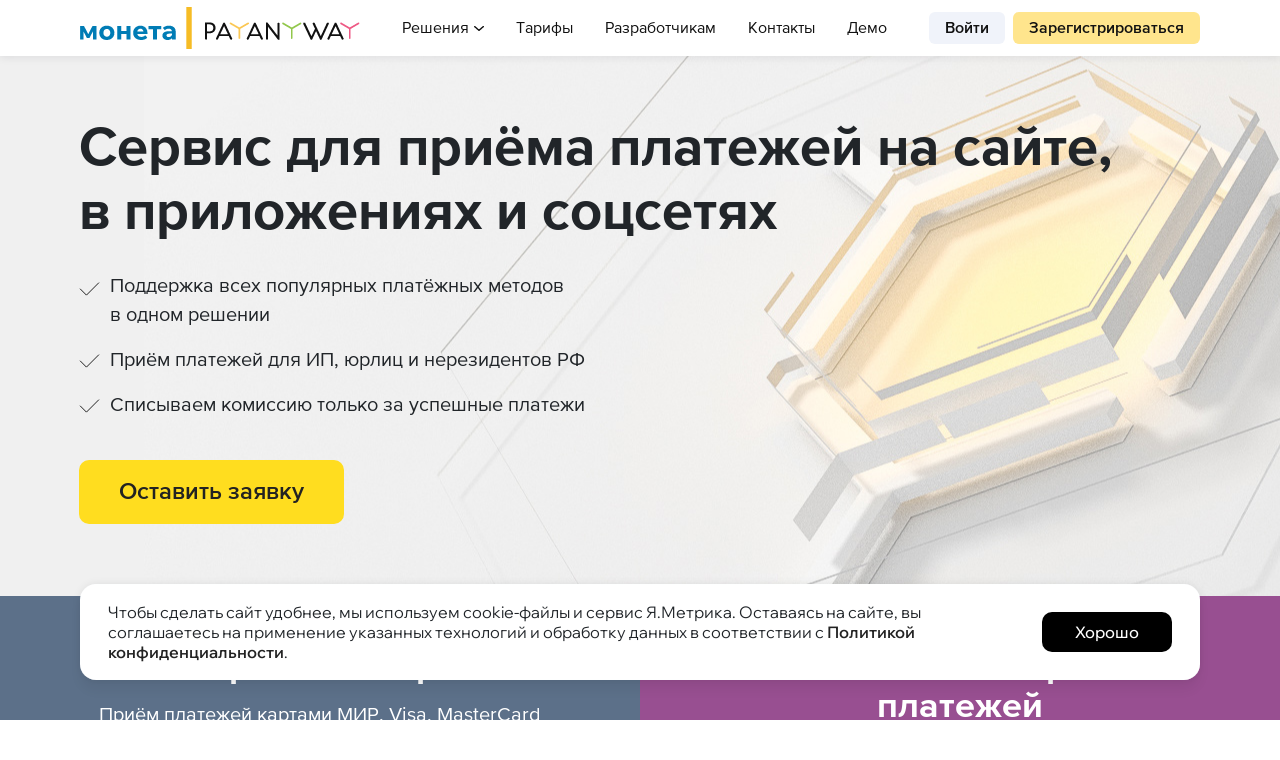

--- FILE ---
content_type: text/html;charset=UTF-8
request_url: https://payanyway.ru/
body_size: 14010
content:
<!DOCTYPE html>
<html lang="ru">
   <head>
      <meta http-equiv="Content-Type" content="text/html; charset=UTF-8">
      <title>Сервис приема платежей на сайте, в приложениях, соцсетях</title>
      <meta charset="utf-8">
      <meta http-equiv="X-UA-Compatible" content="IE=edge">
      <meta name="description" content="Подключение за 1 рабочий день. Чеки по 54-ФЗ. Доступные способы приёма платежей: МИР, VISA, MasterCard, СБП, Pay-сервисы. Поддержка 24/7.">
      <meta name="format-detection" content="telephone=no">
      <meta name="viewport" content="width=device-width, initial-scale=1, shrink-to-fit=no">
      <meta name="facebook-domain-verification" content="qxksk8w3j6ckf6rfwufsjn879p7irs">
      <meta name="yandex-verification" content="df9d010b06068dba">
      <base href="/w/landing/">
      <link rel="canonical" href="https://payanyway.ru/">
      <link rel="icon" href="https://www.moneta.ru/info/d/ru/public/logo/favicon_paw.svg" type="image/svg+xml">
      <link rel="stylesheet" href="css/bootstrap-reboot.min.css">
      <link rel="stylesheet" href="css/bootstrap.min.css">
      <link rel="stylesheet" href="css/bootstrap-grid.min.css">
      <link rel="stylesheet" href="css/pawlanding.min.css">
      <link rel="stylesheet" href="/info/w/ru/public/layout/pawlanding.css">
      <link rel="stylesheet" href="/info/w/ru/public/layout/pawstyle.css"><style>
        .footnote{background:#e9edf8;overflow:hidden;min-width:320px;width:100%;flex-shrink:0;box-sizing:border-box}.footnote *{box-sizing:border-box}.footnote a{text-decoration:none}.footnote a:hover{text-decoration:underline}.footnote__container{text-align:left;padding:9px 24px 49px;max-width:1168px;margin:0 auto;font-size:12px;line-height:14px}.footnote a{text-decoration:none;color:#307ab7;cursor:pointer}.footnote a:hover{text-decoration:underline;color:#307ab7}.footnote .link{display:block}.footnote .link--tel{color:#111;text-decoration:none}.footnote .link--tel:hover{text-decoration:none;color:#111}@media(min-width: 960px){.footnote__container{padding:9px 24px 9px}}
    </style><script src="/js/cookies.js"></script><script type="text/javascript">
        (function(m,e,t,r,i,k,a){m[i]=m[i]||function(){(m[i].a=m[i].a||[]).push(arguments)};
            m[i].l=1*new Date();k=e.createElement(t),a=e.getElementsByTagName(t)[0],k.async=1,k.src=r,a.parentNode.insertBefore(k,a)})
        (window, document, "script", "https://mc.yandex.ru/metrika/tag.js", "ym");

        ym(66811594, "init", {
            clickmap: true,
            trackLinks: true,
            accurateTrackBounce: true,
            webvisor: true
        });

ym(66811594, "params", {
  url: window.location.href
});
    </script></head>
   <body>
      <noscript>
         <div><img src="https://mc.yandex.ru/watch/66811594" style="position:absolute; left:-9999px;" alt=""></div>
      </noscript>
      <div class="header">
         <div class="header-container">
            <div class="logo-new-paw"><a href="https://payanyway.ru/"><img src="https://www.moneta.ru/info/public/logo/logo-new-paw.svg" width="280" alt="Логотип"></a></div>
            <ul class="menu">
               <div class="menu-icon" onclick="dropdownMenuToggle(this)">
                  <div class="icon icon--menu"></div>
                  <div class="icon icon--close"></div>
               </div>
               <ul class="menu-items">
                  <li class="menu__item menu__item-dropdown">
                     <div class="menu__item-dropdown-title" onclick="dropdownSubMenuToggle(this)"><span>Решения</span></div>
                     <ul class="menu__sub-items">
                        <li class="menu__item"><a href="https://e-com.payanyway.ru">Интернет-эквайринг</a></li>
                        <li class="menu__item"><a href="https://payanyway.ru/info/w/ru/public/w/sbp.html">Платежи через СБП</a></li>
                        <li class="menu__item"><a href="https://payanyway.ru/info/w/ru/public/w/kassa.html">Касса</a></li>
                        <li class="menu__item"><a href="https://self.payanyway.ru/">Самозанятым</a></li>
                        <li class="menu__item"><a href="https://marketplace.payanyway.ru/">Маркетплейсам</a></li>
                        <li class="menu__item"><a href="https://mfo.payanyway.ru/">МФО</a></li>
                        <li class="menu__item"><a href="https://apisolution.payanyway.ru/">API</a></li>
                     </ul>
                  </li>
                  <li class="menu__item"><a href="https://payanyway.ru/info/w/ru/public/w/partnership/merchants/tariffs.html" onclick="ym(66811594, 'reachGoal', 'nazhal_tarify_menyu')">Тарифы</a></li>
                  <li class="menu__item"><a href="https://payanyway.ru/info/w/ru/public/w/partnership/developers/cms.html" onclick="ym(66811594, 'reachGoal', 'nazhal_razrabotchikam_menyu')">Разработчикам</a></li>
                  <li class="menu__item"><a href="https://payanyway.ru/info/public/w/about.html" onclick="ym(66811594, 'reachGoal', 'nazhal_kontakty_menyu')">Контакты</a></li>
                  <li class="menu__item"><a href="https://payanyway.ru/info/w/ru/public/w/partnership/demo/var2.html" onclick="ym(66811594, 'reachGoal', 'nazhal_demo_menyu')">Демо</a></li>
                  <div class="buttons-block--mobile"><a class="button" target="_blank" href="https://www.payanyway.ru/backoffice/auth/signin" onclick="ym(66811594, 'reachGoal', 'nazhal_voyti_menyu')">Войти</a><a class="button button_default" target="_blank" href="https://www.payanyway.ru/backoffice/auth/register" onclick="ym(66811594, 'reachGoal', 'nazhal_zaregistrirovatsya_menyu')">Зарегистрироваться</a></div>
               </ul>
            </ul>
            <div class="buttons-block"><a class="button" target="_blank" href="https://www.payanyway.ru/backoffice/auth/signin" onclick="ym(66811594, 'reachGoal', 'nazhal_voyti_menyu')">Войти</a><a class="button button_default" target="_blank" href="https://www.payanyway.ru/backoffice/auth/register" onclick="ym(66811594, 'reachGoal', 'nazhal_zaregistrirovatsya_menyu')">Зарегистрироваться</a></div>
         </div>
      </div>
      <div class="payanyway-welcome" id="paw_welcome">
         <div class="container-fluid">
            <div class="row">
               <div class="col">
                  <h1 style="margin: 60px 0 28px">Сервис для&nbsp;приёма платежей на&nbsp;сайте, в&nbsp;приложениях и&nbsp;соцсетях</h1><style>
.payanyway-welcome__item {
  display: flex;
  align-items: center;
  width: fit-content;
  gap: 8px;
  margin-bottom: 8px;
}
</style><div class="payanyway-welcome__subtitle">
                     <div class="payanyway-welcome__item">
                        <svg xmlns="http://www.w3.org/2000/svg" width="21" height="14" viewBox="0 0 23 16" fill="none" style="margin-bottom: 25px;">
                           <path d="M22 1.00062L8 15L1 8.00063" stroke="black" stroke-linecap="round" stroke-linejoin="round"></path>
                        </svg><span>Поддержка всех популярных платёжных методов <br> в одном решении</span></div>
                     <div class="payanyway-welcome__item">
                        <svg xmlns="http://www.w3.org/2000/svg" width="21" height="14" viewBox="0 0 23 16" fill="none">
                           <path d="M22 1.00062L8 15L1 8.00063" stroke="black" stroke-linecap="round" stroke-linejoin="round"></path>
                        </svg><span>Приём платежей для ИП, юрлиц и нерезидентов РФ</span></div>
                     <div class="payanyway-welcome__item">
                        <svg xmlns="http://www.w3.org/2000/svg" width="21" height="14" viewBox="0 0 23 16" fill="none">
                           <path d="M22 1.00062L8 15L1 8.00063" stroke="black" stroke-linecap="round" stroke-linejoin="round"></path>
                        </svg><span>Списываем комиссию только за успешные платежи</span></div>
                  </div>
                  <div class="payanyway-welcome__button-container"><a class="btn btn-yellow" id="submitApplicationButton" href="/info/w/ru/public/welcome.htm#formSection">
                        Оставить заявку
                        </a></div>
               </div>
            </div>
         </div>
      </div>
      <div class="payanyway-main" id="paw_main">
         <div class="container-fluid">
            <div class="row">
               <div class="col col-lg-6 payanyway-main__block payanyway-main__block-ecom" id="paw_main-ecom">
                  <div class="payanyway-main__block-text">
                     <h2>Интернет-эквайринг</h2>
                     <div class="payanyway-main__block-subtitle">Приём платежей картами МИР, Visa, MasterCard</div>
                  </div><a href="https://e-com.payanyway.ru/" class="payanyway-main__link"><span class="payanyway-main__link-text">Узнать больше &gt;</span><div class="payanyway-main__block-image"><img src="images/card-min.png" width="338px"></div></a></div>
               <div class="col col-lg-6 payanyway-main__block payanyway-main__block-sbp" id="paw_main-sbp">
                  <div class="payanyway-main__block-text">
                     <h2>Система быстрых платежей</h2>
                     <div class="payanyway-main__block-subtitle">Приём платежей по&nbsp;QR</div>
                  </div><a class="payanyway-main__link" href="https://payanyway.ru/info/w/ru/public/w/sbp.html"><span class="payanyway-main__link-text">Узнать больше &gt;</span><div class="payanyway-main__block-image"><img src="https://www.moneta.ru/info/public/w/images/img_first-2x.webp" width="348px"></div></a></div>
               <div class="col col-lg-6 payanyway-main__block payanyway-main__block-self" id="paw_main-self" style="color:white; background-color:#BD6178">
                  <div class="payanyway-main__block-text">
                     <h2>Самозанятым</h2>
                     <div class="payanyway-main__block-subtitle">Приём платежей на&nbsp;сайте и&nbsp;в&nbsp;соцсетях</div>
                  </div><a class="payanyway-main__link" href="https://self.payanyway.ru/"><span class="payanyway-main__link-text">Узнать больше &gt;</span><div class="payanyway-main__block-image"><img src="images/self-min.png" width="348px"></div></a></div>
               <div class="col col-lg-6 payanyway-main__block payanyway-main__block-market" id="paw_main-market">
                  <div class="payanyway-main__block-text">
                     <h2>Маркетплейсам</h2>
                     <div class="payanyway-main__block-subtitle">Управление комиссиями, холдирование и&nbsp;сплитование</div>
                  </div><a class="payanyway-main__link" href="https://marketplace.payanyway.ru/"><span class="payanyway-main__link-text">Узнать больше &gt;</span><div class="payanyway-main__block-image"><img src="images/market-min.png" width="289px"></div></a></div>
               <div class="col col-lg-6 payanyway-main__block payanyway-main__block-kassa" id="paw_main-kassa">
                  <div class="payanyway-main__block-text">
                     <h2>Подключение к&nbsp;онлайн-кассе</h2>
                     <div class="payanyway-main__block-subtitle">17 онлайн-касс для&nbsp;интеграции по&nbsp;54-ФЗ</div>
                  </div><a class="payanyway-main__link" href="https://kassa.payanyway.ru/"><span class="payanyway-main__link-text">Узнать больше &gt;</span><div class="payanyway-main__block-image"><img src="images/kassa-min.png" width="334px"></div></a></div>
               <div class="col col-lg-6 payanyway-main__block payanyway-main__block-openapi" id="paw_main-openapi">
                  <div class="payanyway-main__block-text">
                     <h2>
                        API
                        
                     </h2>
                     <div class="payanyway-main__block-subtitle">Доступ к финансовой инфраструктуре через API</div>
                  </div><a class="payanyway-main__link" href="https://apisolution.payanyway.ru/"><span class="payanyway-main__link-text">Узнать больше &gt;</span><div class="payanyway-main__block-image"><img src="images/openapi-min.png" width="344px"></div></a></div>
            </div>
         </div>
      </div>
      <div class="payanyway-experience" id="paw_experience">
         <div class="container-fluid">
            <h2>Обслуживаем онлайн-платежи <span>с 2005 года</span></h2>
            <div class="row">
               <div class="col col-lg-1"></div>
               <div class="col col-lg-2 col-md-6 col-xs-12">
                  <div class="payanyway-experience__block">
                     <div class="payanyway-experience__block-hexagon"><img src="images/main1c.svg"></div>
                     <div class="payanyway-experience__block-text">
                        Приём платежей банковскими картами, через&nbsp;СБП и&nbsp;Pay‑сервисы
                        
                     </div>
                  </div>
               </div>
               <div class="col col-lg-2 col-md-6 col-xs-12">
                  <div class="payanyway-experience__block">
                     <div class="payanyway-experience__block-hexagon"><img src="images/main2c.svg"></div>
                     <div class="payanyway-experience__block-text">Бесплатное подключение за&nbsp;1&nbsp;день, комиссия только за&nbsp;успешные платежи</div>
                  </div>
               </div>
               <div class="col col-lg-2 col-md-6 col-xs-12">
                  <div class="payanyway-experience__block">
                     <div class="payanyway-experience__block-hexagon"><img src="images/main3c.svg"></div>
                     <div class="payanyway-experience__block-text">Подключение к&nbsp;онлайн‑кассам по&nbsp;54‑ФЗ
                        
                     </div>
                  </div>
               </div>
               <div class="col col-lg-2 col-md-6 col-xs-12">
                  <div class="payanyway-experience__block">
                     <div class="payanyway-experience__block-hexagon"><img src="images/main4c.svg"></div>
                     <div class="payanyway-experience__block-text">Платёжные ссылки для&nbsp;отправки в&nbsp;соцсетях
                        
                     </div>
                  </div>
               </div>
               <div class="col col-lg-2 col-md-6 col-xs-12">
                  <div class="payanyway-experience__block">
                     <div class="payanyway-experience__block-hexagon"><img src="images/main5c.svg"></div>
                     <div class="payanyway-experience__block-text">Холдирование, рекуррентные платежи, массовые выплаты
                        
                     </div>
                  </div>
               </div>
               <div class="col col-lg-1"></div>
            </div>
         </div>
      </div>
      <div class="payanyway-partners" id="paw_partners">
         <div class="container-fluid">
            <h2>Нам доверяют</h2>
            <div class="payanyway-partners__logo-block"><img class="payanyway-partners__logo" src="images/partners/qtickets.svg" width="177px"><img class="payanyway-partners__logo" src="images/partners/uaz.png" width="118px"><img class="payanyway-partners__logo" src="images/partners/sogaz.png" width="112px"><img class="payanyway-partners__logo" src="images/partners/sp.png" width="178px"><img class="payanyway-partners__logo" src="images/partners/bonprix.png" width="80px"><img class="payanyway-partners__logo" src="images/partners/leo.png" width="186px"><img class="payanyway-partners__logo" src="images/partners/regard.png" width="167px"><img class="payanyway-partners__logo" src="/info/w/ru/public/layout/img/tutu-logo.svg" width="150px"></div>
         </div>
      </div>
      <div class="form-container" id="formSection">
         <h2>Поможем подключить приём платежей для&nbsp;вашего бизнеса</h2>
         <form id="myForm" method="POST" novalidate="novalidate" data-comments="payanyway.ru" data-ya-goal="uspeshnaya_zayavka_glavnaya"><input type="hidden" name="utm_source"><input type="hidden" name="utm_medium"><input type="hidden" name="utm_campaign"><input type="hidden" name="utm_content"><input type="hidden" name="utm_term"><div class="form-row">
               <div class="col-md-6 input-name">
                  <div class="form-group"><label for="name" class="form-label">Имя</label><input type="text" class="form-control" id="name" name="name" placeholder="Иван" required="required" minlength="1"></div>
               </div>
               <div class="col-md-6 input-phone">
                  <div class="form-group"><label for="phone" class="form-label">Телефон</label><input type="tel" class="form-control" id="phone" name="phone" placeholder="+7 (999) 999 99 99" required="required" minlength="1"></div>
               </div>
            </div>
            <div class="form-group"><label for="email" class="form-label">Почта</label><input type="email" class="form-control" id="email" name="email" placeholder="ivanovivan@mail.ru" required="required" minlength="1"><div id="emailError" class="error-message" style="display: none;">Введите верный email</div>
            </div>
            <div class="form-group"><label for="website" class="form-label">Сайт проекта</label><input type="text" class="form-control" id="website" name="website" placeholder="project.ru" required="required" minlength="1"><div id="websiteHint" class="hint" style="display: none;">Введите адрес без www или https</div>
            </div>
            <div id="errorMessage" class="text-danger" style="display: none;">Заполните все необходимые поля</div>
            <div class="form-group policy_conf"><input type="checkbox" id="consent" name="consent" required="required"><label for="consent" class="text-policy">Я&nbsp;ознакомлен с&nbsp;
                  <a href="https://www.moneta.ru/info/d/ru/public/users/nko/policy_conf.pdf" target="_blank">Политикой конфиденциальности</a> и 
                  даю  <a href="https://www.moneta.ru/info/d/ru/public/consent/leave_a_request_paw.pdf" target="_blank">согласие</a> 
                  на&nbsp;обработку персональных данных</label></div>
            <div class="form-group"><button id="submitButton" type="submit" class="submit-button">Оставить заявку</button></div>
         </form>
         <div id="messageBlock" class="message-block">
            <div id="messageIcon">
               <svg xmlns="http://www.w3.org/2000/svg" width="40" height="40" viewBox="0 0 40 40" fill="none">
                  <g clip-path="url(#clip0_14_150)">
                     <circle cx="20" cy="20" r="20" fill="#2AC949"></circle>
                     <path d="M19.4568 28.3948L28.8853 13.5733C29.4069 12.7559 29.1829 11.6576 28.3858 11.1212C27.591 10.5872 26.5232 10.8175 26.0016 11.6349L17.6977 24.6899L13.724 20.9093C13.0253 20.2463 11.9352 20.2919 11.2906 21.008C10.646 21.7242 10.6878 22.8452 11.3866 23.5107L16.8759 28.7313L16.9399 28.7718L17.0702 28.906L17.3064 29.0021L17.5894 29.116L17.8773 29.1666L18.2906 29.1565L18.4579 29.116L18.9401 28.9085L19.0164 28.8554L19.3116 28.6353L19.4494 28.3999L19.4568 28.3948Z" fill="white"></path>
                  </g>
                  <defs>
                     <clipPath id="clip0_14_150">
                        <rect width="40" height="40" fill="white"></rect>
                     </clipPath>
                  </defs>
               </svg>
            </div>
            <h3 id="messageTitle">Изучаем информацию <br> о вашем проекте
            </h3>
            <p id="messageText">В течение дня вернёмся с обратной связью</p>
         </div>
      </div>
      <div class="footer">
         <div class="footer__container">
            <div class="footer__main-block">
               <div class="footer__links-block">
                  <div class="footer__links-column">
                     <div class="footer__links-title">Решения</div>
                     <div class="footer__links"><a class="link" href="https://e-com.payanyway.ru" onclick="ym(66811594,'reachGoal','nazhal_ecom_futer')">Интернет-эквайринг</a><a class="link" href="https://payanyway.ru/info/w/ru/public/w/sbp.html" onclick="ym(66811594,'reachGoal','nazhal_platezhi_sbp_futer')">Платежи через СБП</a><a class="link" href="https://payanyway.ru/info/w/ru/public/w/kassa.html" onclick="ym(66811594,'reachGoal','nazhal_kassa_futer')">Касса</a><a class="link" href="https://self.payanyway.ru/" onclick="ym(66811594,'reachGoal','nazhal_sz_futer')">Самозанятым</a><a class="link" href="https://marketplace.payanyway.ru/" onclick="ym(66811594,'reachGoal','nazhal_marketpleysy_futer')">Маркетплейсам</a><a class="link" href="https://mfo.payanyway.ru/" onclick="ym(66811594,'reachGoal','nazhal_mfo_futer')">МФО</a><a class="link" href="https://apisolution.payanyway.ru/" onclick="ym(66811594,'reachGoal','nazhal_api_futer')">API</a><a class="link link-wrap" target="_blank" href="https://payanyway.ru/backoffice/auth/register?resident=false" onclick="ym(66811594,'reachGoal','nazhal_registartsiya_nerezidentov_futer')">Регистрация нерезидентов</a></div>
                  </div>
                  <div class="footer__links-column">
                     <div class="footer__links-title">О компании</div>
                     <div class="footer__links"><a class="link" href="https://payanyway.ru/info/w/ru/public/w/about.html" onclick="ym(66811594,'reachGoal','nazhal_kontakty_futer')">Контакты</a><a class="link" href="https://payanyway.ru/info/w/ru/public/w/partnership/merchants/tariffs.html" onclick="ym(66811594,'reachGoal','nazhal_tarify_futer')">Тарифы</a><a class="link" href="https://payanyway.ru/info/w/ru/public/w/payment-methods/index.html" onclick="ym(66811594,'reachGoal','nazhal_sposoby_oplaty_futer')">Способы оплаты</a><a class="link" href="https://payanyway.ru/info/w/ru/public/w/partnership/howto/terms.html" onclick="ym(66811594,'reachGoal','nazhal_pravila_usloviya_futer')">Правила и условия</a><a class="link" href="https://payanyway.ru/info/w/ru/public/w/customers/security.html" onclick="ym(66811594,'reachGoal','nazhal_zashchita_dannykh_futer')">Защита данных</a><a class="link" href="https://payanyway.ru/news.htm" onclick="ym(66811594,'reachGoal','nazhal_novosti_futer')">Новости</a><a class="link" href="https://www.moneta.ru/info/d/ru/public/users/nko/policy_conf.pdf" target="_blank">Политика конфиденциальности</a><a class="link" href="https://payanyway.ru/info/w/ru/public/blog.html" target="_blank">Блог</a></div>
                  </div>
                  <div class="footer__links-column">
                     <div class="footer__links-title">Разработчикам</div>
                     <div class="footer__links"><a class="link" href="https://payanyway.ru/info/w/ru/public/w/partnership/developers/cms.html" onclick="ym(66811594,'reachGoal','nazhal_resheniya_dlya_cms_futer')">Решения для CMS</a><a class="link" href="https://payanyway.ru/info/w/ru/public/w/partnership/developers/assistant.html" onclick="ym(66811594,'reachGoal','nazhal_platezhnaya_forma_futer')">Платежная форма</a><a class="link" href="https://payanyway.ru/info/w/ru/public/w/partnership/developers/sdk.html" onclick="ym(66811594,'reachGoal','nazhal_sdk_futer')">SDK</a><a class="link" href="https://payanyway.ru/info/w/ru/public/w/partnership/developers/merchant-api.html" onclick="ym(66811594,'reachGoal','nazhal_merchant_api_futer')">Merchant API</a><a class="link" href="https://payanyway.ru/info/w/ru/public/w/partnership/developers/pdf-digital-signature.htm" onclick="ym(66811594,'reachGoal','nazhal_proverka_etsp_futer')">Проверка ЭЦП</a><a class="link" href="https://payanyway.ru/info/w/ru/public/w/partnership/developers/54fz.html" onclick="ym(66811594,'reachGoal','nazhal_54fz_futer')">54-ФЗ</a></div>
                  </div>
                  <div class="footer__links-column">
                     <div class="footer__links-title">Помощь</div>
                     <div class="footer__links"><a class="link" target="_blank" href="https://www.payanyway.ru/backoffice/auth/support" onclick="ym(66811594,'reachGoal','nazhal_sluzhba_podderzhki_futer')">Служба поддержки</a><a class="link" href="https://payanyway.ru/info/w/ru/public/w/partnership/faq.html" onclick="ym(66811594,'reachGoal','nazhal_voprosy_otvety_futer')">Вопросы и ответы</a><a class="link" href="https://payanyway.ru/info/w/ru/public/w/partnership/howto/index.html" onclick="ym(66811594,'reachGoal','nazhal_kak_podklyuchit_futer')">Как подключить</a><a class="link" href="https://payanyway.ru/info/w/ru/public/w/partnership/demo/var2.html" onclick="ym(66811594,'reachGoal','nazhal_demo_futer')">Демо</a></div>
                  </div>
               </div>
               <div class="footer__contact-block">
                  <div class="footer__contact-wrapper">
                     <div class="footer__contact-title">Интернет-проектам</div>
                     <div class="footer__contact--phone"><a href="tel:+74956465848" class="link--tel">+7 495 646-58-48</a></div>
                     <div class="footer__contact--email"><a href="mailto:sales@payanyway.ru">sales@payanyway.ru</a></div>
                  </div>
                  <div class="footer__contact-wrapper">
                     <div class="footer__contact-title">Плательщикам и самозанятым</div>
                     <div class="footer__contact--phone"><a href="tel:+79259000222" class="link--tel">+7 925 9000-222</a></div>
                     <div class="footer__contact--email"><a href="mailto:help@payanyway.ru">help@payanyway.ru</a></div>
                  </div>
                  <div class="footer__social"><a class="icon icon--vk" href="https://vk.com/payanyway/" target="_blank"></a></div>
               </div>
            </div>
            <div class="footer__bottom-block">
               <div class="footer__copy">© 2005–2026 <a class="link" href="https://www.moneta.ru" target="_blank">НКО «МОНЕТА» (ООО)</a></div>
            </div>
         </div>
      </div><style>

/* ===== HEADER ===== */
.mobile-menu-opened{position:fixed;top:0;left:0;height:100vh}

.header{height:56px;min-height:56px;width:100%;background:#fff;z-index:99;box-shadow:0 2px 8px rgba(1,0,37,.08);box-sizing:border-box;min-width:320px;position:relative;-ms-overflow-style:none;padding: 0 24px; }
.header *{box-sizing:border-box;-webkit-tap-highlight-color:transparent}
.header.mobile-menu-opened{position:fixed;top:0;left:0;height:100vh;height:calc(var(--vh, 1vh) * 100)}
.header-container{max-width:1120px;padding:0;display:block;height:56px;margin:0 auto}

.header .logo{width:163px;height:18px;margin:19px 0;background:url("[data-uri]");display:inline-block;float:left}

.header .menu{margin:0;display:inline-block;float:right;padding:0;height:100%}
.header .menu-items{display:none;position:absolute;left:0;top:56px;width:100%;padding:24px 24px 88px;font-family:"ProximaNova-Semibold",Arial,sans-serif;font-weight:normal;font-size:20px;line-height:28px;list-style:none;border-top:1px solid rgba(109,125,167,.08);background:#fff;z-index:99;text-align:left;height:100%;overflow-y:scroll}
.header .menu-icon{width:24px;height:32px;margin:12px 0;display:inline-block;cursor:pointer}
.header .menu-icon .icon{width:24px;height:32px}
.header .menu-icon .icon--menu{background-image:url("[data-uri]")}
.header .menu-icon .icon--close{background-image:url("[data-uri]");display:none}

.header .menu__sub-items{color:#111;font-family:"ProximaNova-Regular",Arial,sans-serif;font-weight:normal;background:#fff;border-top:1px solid rgba(109,125,167,.08);z-index:99}
.header .menu__sub-items .menu__item:last-child{border-bottom:0}
.header .menu__item{padding:14px 0;color:#111;border-bottom:1px solid rgba(109,125,167,.08);cursor:pointer;position:relative}
.header .menu__item-dropdown{padding:0;cursor:pointer}
.header .menu__item-dropdown-title{padding:14px 0;position:relative;display:block;color:#111}
.header .menu__item-dropdown-title span{position:relative}
.header .menu__item-dropdown-title span:after{content:"";background:url("[data-uri]");width:16px;height:16px;display:block;position:absolute;right:-24px;top:4px;transform:scale(1.5)}
.header .menu__item-dropdown-title:active{color:#c02331}
.header .menu__item-dropdown-title:active span{color:#c02331}
.header .menu__item-dropdown-title:active span:after{background:url("[data-uri]")}
.header .menu__item.opened .menu__sub-items{display:block}
.header .menu__item a,.header .menu__item a:hover{color:inherit;text-decoration:none;display:block;height:100%;width:100%;cursor:pointer}
.header .menu__item:active{color:#c02331}
.header .menu__sub-items{display:none;list-style:none;padding:0}
.header .menu.opened .menu-items{display:block}
.header .menu.opened .icon--menu{display:none}
.header .menu.opened .icon--close{display:block}

.header .buttons-block{display:none}
.header .buttons-block--mobile{display:block;margin-top:32px}
.header .button{font-size:20px;line-height:24px;text-align:center;text-decoration:none;display:block;width:100%;padding:14px 16px;border-radius:6px;background:#f0f3fa;color:#111;cursor:pointer}
.header .button:hover{background:#e9effa;text-decoration:none}
.header .button:not(:first-child){margin-top:16px}
.header .button_default{background:#ffe58d}
.header .button_default:hover{background:#ffd968}
.header--mobile-menu-opened{position:fixed;top:0;z-index:9999}

@media(min-width: 500px){
  .header .buttons-block--mobile{display:flex}
  .header .button{display:block;width:auto;flex-grow:1}
  .header .button:not(:first-child){margin-top:0;margin-left:24px}
}

@media(min-width: 1170px){
  .header{margin-bottom:0}
  .header .container-fluid{margin:0 auto}
  .header .menu{padding:0;margin-left:42px;float:left}
  .header .menu-icon{display:none}
  .header .menu-items{display:flex;padding:0;border:none;position:static;overflow-y:unset;-ms-overflow-y:visible;font-size:16px;line-height:56px;font-family:"ProximaNova-Regular",Arial,sans-serif;font-weight:normal;height:auto;min-height:56px}
  .header .menu__item{display:inline-block;border:none;padding:0;margin:0 32px 0 0}
  .header .menu__item-dropdown{padding-right:18px;margin-right:29px}
  .header .menu__item-dropdown-title{padding:0}
  .header .menu__item-dropdown-title span:after{transform:scale(1);right:-18px;top:2px}
  .header .menu__item-dropdown.opened .menu__sub-items{display:none}
  .header .menu__item-dropdown:hover span{color:#c02331}
  .header .menu__item-dropdown:hover .menu__sub-items{display:block}
  .header .menu__item:hover{color:#c02331}
  .header .menu__item:hover .menu__item-dropdown-title span:after{background:url("[data-uri]")}
  .header .menu__sub-items{position:absolute;padding:8px 0;left:-16px;top:48px;width:264px;box-shadow:0 10px 56px rgba(1,0,37,.24);border-radius:6px;border-top:none}
  .header .menu__sub-items .menu__item{font-size:16px;line-height:40px;white-space:nowrap;display:block;padding:0 16px;width:100%}
  .header .menu__sub-items .menu__item:hover{background:#f0f3fa;color:#111}
  .header .buttons-block{display:flex;float:right;padding:12px 0}
  .header .buttons-block--mobile{display:none}
  .header .button{font-family:"ProximaNova-Semibold",Arial,sans-serif;font-weight:normal;flex:none;width:auto;display:inline-block;padding:4px 16px;font-size:16px}
  .header .button:not(:first-child){margin-left:8px}
}

/* ===== FOOTER ===== */
.footer{min-height:138px;background:#f0f3fa;overflow:hidden;min-width:320px;width:100%;flex-shrink:0;font-family:"ProximaNova-Regular",Arial,sans-serif;font-weight:normal;box-sizing:border-box}
.footer *{box-sizing:border-box}
.footer a{text-decoration:none}
.footer a:hover{text-decoration:underline}
.footer__container{text-align:left;padding:40px 24px 24px;max-width:1168px;margin:0 auto}
.footer__main-block{overflow:hidden}
.footer__bottom-block{width:100%;border-top:rgba(17,17,17,.08) 1px solid;padding-top:16px;margin-top:80px}
.footer__links{margin-bottom:40px}
.footer__links-title{font-size:20px;line-height:28px;margin-bottom:8px;font-family:"ProximaNova-Semibold",Arial,sans-serif;font-weight:normal;color:#111}
.footer__links-column .link{margin-top:16px;font-size:20px;line-height:28px}
.footer a{text-decoration:none;color:#307ab7;cursor:pointer}
.footer a:hover{text-decoration:underline;color:#307ab7}
.footer .link{display:block}
.footer .link--tel{color:#111;text-decoration:none}
.footer .link--tel:hover{text-decoration:none;color:#111}
.footer__copy{font-size:16px;line-height:24px;display:inline-block;margin-top:24px;width:100%}
.footer__copy .link{display:inline-block;margin:0}
.footer__phone{font-size:16px;font-family:"ProximaNova-Semibold",Arial,sans-serif;font-weight:normal;margin-bottom:8px}
.footer__contact-block{display:block;padding:16px 0 0;border-top:rgba(17,17,17,.08) 1px solid;margin-top:64px;width:100%;border-top:rgba(17,17,17,.08) 1px solid}
.footer__contact-wrapper:not(:last-child){margin-bottom:32px}
.footer__contact-title{font-size:16px;line-height:24px}
.footer__contact--phone{font-size:24px;line-height:32px;margin-top:8px;font-family:"ProximaNova-Semibold",Arial,sans-serif;font-weight:normal}
.footer__contact--email{font-size:16px;line-height:24px;font-family:"ProximaNova-Semibold",Arial,sans-serif;font-weight:normal;color:#307ab7;margin-top:4px}
.footer__social{float:left}
.footer__social .icon{width:32px;height:32px;display:inline-block;float:left}
.footer__social .icon:not(:last-child){margin-right:8px}
.footer__social .icon--vk{background:url("[data-uri]");background-size:32px 32px}
.footer__lang{display:none;float:right}
.footer__lang a{font-size:16px;line-height:24px;display:block}
.footer__lang--mobile{display:inline-block;float:right;background:rgba(109,125,167,.16);border-radius:6px;width:32px;height:32px;text-align:center}
.footer__lang--mobile a{font-size:16px;line-height:32px;font-family:"ProximaNova-Semibold",Arial,sans-serif;font-weight:normal;color:#222e60}

@media(min-width: 420px){
  .footer__links{margin-bottom:32px}
  .footer__links-block{display:flex;flex-wrap:wrap}
  .footer__links-column{flex-basis:160px;flex-grow:0;flex-shrink:0;margin-right:0}
  .footer__links-column:nth-child(odd){margin-right:48px}
  .footer__links-title{font-size:16px;line-height:24px}
  .footer__links .link{font-size:16px;line-height:24px;margin-top:8px}
  .footer__contact-block{margin-top:32px}
}

@media(min-width: 490px){
  .footer__links{justify-content:left}
  .footer__links-column{margin-right:30px}
  .footer__links-column:nth-child(odd){margin-right:80px}
}

@media(min-width: 620px){
  .footer__contact-block{display:block}
  .footer__contact-wrapper{display:block;float:left}
  .footer__contact-wrapper:not(:last-child){margin-right:64px;margin-bottom:0}
  .footer__links{justify-content:left}
  .footer__links-column{margin-right:45px}
  .footer__links-column:nth-child(odd){margin-right:80px}
  .footer__social{float:left}
  .footer__social .icon{width:24px;height:24px;background-size:24px}
  .footer__lang{display:block}
  .footer__lang--mobile{display:none}
  .footer__copy{width:auto;margin-top:0}
}

@media(min-width: 720px){
  .footer__main-block{justify-content:space-between}
  .footer__links{margin-bottom:0}
  .footer__links-block{display:flex;justify-content:space-between;flex-shrink:1;flex-grow:0;flex-basis:761px;flex-wrap:initial}
  .footer__links-column{margin:0}
  .footer__links-column:nth-child(odd){margin:0}
  .footer__links .link-wrap{max-width:110px;word-break:break-word}
  .footer__contact-block{margin-top:64px}
}

@media(min-width: 1000px){
  .footer__main-block{display:flex;overflow:hidden;justify-content:space-between}
  .footer__links{margin-bottom:0}
  .footer__contact-block{border:none;display:inline-block;float:right;padding-left:54px;padding-top:0;width:auto;margin-top:0}
  .footer__contact-wrapper{float:none}
  .footer__contact-wrapper:not(:last-child){margin-right:0;margin-bottom:32px}
}

@media(max-width: 991px){
  .footer__main-block{ flex-direction:column; }
}
/* ===== FOOTNOTE (подвал-примечание) ===== */
.footnote{background:#e9edf8;overflow:hidden;min-width:320px;width:100%;flex-shrink:0;font-family:"ProximaNova-Regular",Arial,sans-serif;font-weight:normal;box-sizing:border-box}
.footnote *{box-sizing:border-box}
.footnote__container{text-align:left;padding:9px 24px 49px;max-width:1168px;margin:0 auto;font-size:12px;line-height:14px}
.footnote a{text-decoration:none;color:#307ab7;cursor:pointer}
.footnote a:hover{text-decoration:underline;color:#307ab7}
.footnote .link{display:block}
.footnote .link--tel{color:#111;text-decoration:none}
.footnote .link--tel:hover{text-decoration:none;color:#111}
@media(min-width: 960px){.footnote__container{padding:9px 24px 9px}}

</style><script type="text/javascript" src="js/landing.js"></script><script src="https://www.moneta.ru/info/public/layout/pawform.js"></script><script>
    document.addEventListener("DOMContentLoaded", function () {
        function trackEvent(selector, eventName) {
            document.querySelectorAll(selector).forEach(function (element) {
                element.addEventListener("click", function () {
                    ym(66811594, "reachGoal", eventName);
                    console.log("Yandex Metrika event triggered: " + eventName);
                });
            });
        }
    
        trackEvent("#submitApplicationButton", "nazhal_knopku_ostavit_zayavku_glavnaya_stranitsa_shapka");
        trackEvent("#paw_main-ecom .payanyway-main__link", "nazhal_internet_ekvayring_glavnaya_stranitsa_vtoroy_blok");
        trackEvent("#paw_main-sbp .payanyway-main__link", "nazhal_sbp_glavnaya_stranitsa_vtoroy_blok");
        trackEvent("#paw_main-self .payanyway-main__link", "nazhal_sz_glavnaya_stranitsa_vtoroy_blok");
        trackEvent("#paw_main-market .payanyway-main__link", "nazhal_marketpleysy_glavnaya_stranitsa_vtoroy_blok");
        trackEvent("#paw_main-kassa .payanyway-main__link", "nazhal_kassa_glavnaya_stranitsa_vtoroy_blok");
        trackEvent("#paw_main-openapi .payanyway-main__link", "nazhal_api_glavnaya_stranitsa_vtoroy_blok");
    });
</script></body>
</html>

--- FILE ---
content_type: text/css
request_url: https://payanyway.ru/w/landing/css/pawlanding.min.css
body_size: 10090
content:
@font-face{font-family:"ProximaNova-Bold";src:url("/w/fonts/ProximaNova/3A898D_0_0.eot");src:url("/w/fonts/ProximaNova/3A898D_0_0.woff2") format("woff2"),url("/w/fonts/ProximaNova/3A898D_0_0.woff") format("woff"),url("/w/fonts/ProximaNova/3A898D_0_0.ttf") format("truetype");font-style:normal}@font-face{font-family:"ProximaNova-Light";src:url("/w/fonts/ProximaNova/3A898D_1_0.woff2") format("woff2"),url("/w/fonts/ProximaNova/3A898D_1_0.woff") format("woff"),url("/w/fonts/ProximaNova/3A898D_1_0.ttf") format("truetype");font-style:normal}@font-face{font-family:"ProximaNova-Regular";src:url("/w/fonts/ProximaNova/3A898D_2_0.woff2") format("woff2"),url("/w/fonts/ProximaNova/3A898D_2_0.woff") format("woff"),url("/w/fonts/ProximaNova/3A898D_2_0.ttf") format("truetype");font-style:normal}@font-face{font-family:"ProximaNova-Semibold";src:url("/w/fonts/ProximaNova/3A898D_3_0.woff2") format("woff2"),url("/w/fonts/ProximaNova/3A898D_3_0.woff") format("woff"),url("/w/fonts/ProximaNova/3A898D_3_0.ttf") format("truetype");font-style:normal}body{min-width:320px;font-family:"ProximaNova-Regular",Arial,sans-serif;font-weight:normal}h1{font-family:"ProximaNova-Bold",Arial,sans-serif;font-weight:normal;font-size:48px;line-height:99px}h2{font-family:"ProximaNova-Bold",Arial,sans-serif;font-weight:normal;font-size:40px;padding:0 12px}h3{font-family:"ProximaNova-Regular",Arial,sans-serif;font-weight:normal;font-size:17px}@media(max-width: 768px){h1{font-size:40px}h2{font-size:35px}}@media(max-width: 600px){h1{font-size:36px;line-height:74px}h2{font-size:26px}}a{color:#337ab7}.container-fluid{width:100%;text-align:center}.container__dark{background-color:#8550a0}.container__gray{background:#f2f3f5}span{white-space:nowrap}a.btn:hover,a.btn:visited,a.btn:visited{text-decoration:none}.btn{-webkit-transition:all .15s ease-out 0s;-o-transition:all .15s ease-out 0s;transition:all .15s ease-out 0s;color:gray;border:1px solid gray;border-radius:6px}.btn:hover{border-color:#222;color:#222}.btn.btn--pressed{background-color:#f8f8f8 !important}.btn-yellow{background-color:#ffdd1f;border-radius:10px;color:#222;border:none}.btn-yellow:hover{background-color:#ffcf23}.btn-yellow.btn--pressed{background-color:#ffc700 !important}.btn__primary-action{font-size:20px;line-height:56px;padding:6px 64px;display:inline-block}.navbar .btn{background:#fff;padding:4px 20px;margin:20px 16px;font-size:14px;display:inline-block}.navbar{height:70px;background:#fff;min-width:295px;position:fixed;width:100%;z-index:50;border-bottom:1px solid #e5e5e5;top:0;padding:0}.navbar a{cursor:pointer}.navbar .container-fluid{height:auto;margin-bottom:0;padding-top:0;max-width:1170px}.navbar-header{height:70px;width:100%;display:flex}.navbar-header__logo{margin:22px 18px 22px 22px;display:inline-block;float:left}@media(max-width: 1024px){.navbar-header__logo{margin-left:18px}}@media(max-width: 350px){.navbar-header__logo{margin-left:0;margin-right:12px}}.navbar-header__text{display:none;float:left;border-left:1px solid #b6b6b6;line-height:26px;padding-left:18px;margin:22px 0;font-size:14px;color:#333}@media(max-width: 350px){.navbar-header__text{padding-left:12px}}.navbar-header-right{margin-right:-15px}.navbar .paw-logo--big{display:block;width:164px}.navbar .paw-logo--small{display:none}.navbar .btn{display:inline-block;background:#fff;padding:4px 20px;border:1px solid gray;border-radius:6px;margin:20px 16px;font-size:14px}@media(max-width: 750px){.navbar{padding:0}.navbar .container-fluid{padding:0}.navbar .paw-logo--big{display:none}.navbar .paw-logo--small{display:block}}.navbar span.selected{display:block;color:#676767;background-color:#ececec;border-radius:2px}.navbar__dropdown-menu{display:none;z-index:1000}.navbar__dropdown-menu-icon{position:absolute;top:0;right:0;margin:8px;width:56px;height:56px}.navbar__dropdown-menu-icon img{width:28px;height:23px;margin:17px 14px 16px}.navbar__dropdown-menu .icon-menu{display:block}.navbar__dropdown-menu .icon-close{display:none}.navbar__dropdown-menu-items{display:none;z-index:150;width:100%;background:#fff;position:absolute;left:0;top:70px;text-align:center}.navbar__dropdown-menu-items a{display:block;margin:0 auto;color:#676767;padding:12px 0}.navbar__dropdown-menu-items a:active{background-color:#ececec}.navbar__dropdown-menu-items span.selected{padding:12px 0}.navbar__dropdown-menu-items .btn{margin:20px auto}.navbar__dropdown-menu-item{display:block;width:100%;text-align:center}.navbar__dropdown-menu--opened .navbar__dropdown-menu-items{display:block;height:100vh;overflow:auto;padding-bottom:70px}.navbar__dropdown-menu--opened .icon-menu{display:none}.navbar__dropdown-menu--opened .icon-close{display:block}.navbar__buttons-block{text-align:right;float:right}.navbar__menu{display:flex;float:left;line-height:28px;padding:20px 0;width:100%;font-size:14px}.navbar__menu a{display:block;color:#676767}.navbar__menu-item{margin-right:5px;padding:0 10px}@media(max-width: 1048px){.navbar{height:70px}.navbar-header{height:70px;padding:0}.navbar-header__logo{margin:22px 17px 22px 22px}.navbar-header__text{display:inline-block}.navbar__menu{display:none}.navbar__buttons-block{display:none}.navbar__dropdown-menu{display:block}.navbar__buttons-block{display:none}}.mobile-menu-opened{position:fixed;top:0;left:0;height:100vh}.header{min-height:56px;height:56px;width:100%;background:#fff;z-index:99;box-shadow:0 1px 0 rgba(109,125,167,.08);box-sizing:border-box;min-width:320px;position:relative;-ms-overflow-style:none}.header *{box-sizing:border-box;-webkit-tap-highlight-color:transparent}.header.mobile-menu-opened{position:fixed;top:0;left:0;height:100vh;height:calc(var(--vh, 1vh) * 100)}.header-container{max-width:1168px;padding:0 24px;display:block;height:56px;margin:0 auto}.header .logo{width:163px;height:18px;margin:19px 0;background:url("[data-uri]");display:inline-block;float:left}.header .menu{margin:0;display:inline-block;float:right;height:56px}.header .menu-items{display:none;position:absolute;left:0;top:56px;width:100%;padding:24px 24px 88px;font-family:"ProximaNova-Semibold",Arial,sans-serif;font-size:20px;line-height:28px;list-style:none;border-top:1px solid rgba(109,125,167,.08);background:#fff;z-index:99;text-align:left;height:100%;overflow-y:scroll}.header .menu-icon{width:24px;height:32px;margin:12px 0;display:inline-block;cursor:pointer}.header .menu-icon .icon{width:24px;height:32px}.header .menu-icon .icon--menu{background-image:url("[data-uri]")}.header .menu-icon .icon--close{background-image:url("[data-uri]");display:none}.header .menu__sub-items{color:#111;font-family:"ProximaNova-Regular",Arial,sans-serif;background:#fff;border-top:1px solid rgba(109,125,167,.08);z-index:99}.header .menu__sub-items .menu__item:last-child{border-bottom:0}.header .menu__item{padding:14px 0;color:#111;border-bottom:1px solid rgba(109,125,167,.08);cursor:pointer;position:relative}.header .menu__item-dropdown{padding:0;cursor:pointer}.header .menu__item-dropdown-title{padding:14px 0;position:relative;display:block;color:#111}.header .menu__item-dropdown-title span{position:relative}.header .menu__item-dropdown-title span:after{content:"";background:url("[data-uri]");width:16px;height:16px;display:block;position:absolute;right:-24px;top:4px;transform:scale(1.5)}.header .menu__item-dropdown-title:active{color:#c02331}.header .menu__item-dropdown-title:active span{color:#c02331}.header .menu__item-dropdown-title:active span:after{background:url("[data-uri]")}.header .menu__item.opened .menu__sub-items{display:block}.header .menu__item a,.header .menu__item a:hover{color:inherit;text-decoration:none;display:block;height:100%;width:100%;cursor:pointer}.header .menu__item:active{color:#c02331}.header .menu__sub-items{display:none;list-style:none;padding:0}.header .menu.opened .menu-items{display:block}.header .menu.opened .icon--menu{display:none}.header .menu.opened .icon--close{display:block}.header .buttons-block{display:none}.header .buttons-block--mobile{display:block;margin-top:32px}.header .button{padding:14px 16px;text-align:center;text-decoration:none;display:block;width:100%;cursor:pointer;border-radius:6px;color:#111;line-height:24px;background:#f0f3fa}.header .button:hover{background:#e9effa;text-decoration:none}.header .button:not(:first-child){margin-top:16px}.header .button_default{background:#ffe58d}.header .button_default:hover{background:#ffd968}.header--mobile-menu-opened{position:fixed;top:0;z-index:9999}@media(min-width: 500px){.header .buttons-block--mobile{display:flex}.header .button{display:block;width:auto;flex-grow:1}.header .button:not(:first-child){margin-top:0;margin-left:24px}}.header{box-shadow:0 2px 8px rgba(1,0,37,.08)}@media(min-width: 900px){.header{margin-bottom:0}.header .container-fluid{margin:0 auto}.header .menu{padding:0;margin-left:48px;float:left}.header .menu-icon{display:none}.header .menu-items{display:flex;padding:0;border:none;position:static;overflow-y:unset;-ms-overflow-y:visible;font-size:16px;line-height:56px;font-family:"ProximaNova-Regular",Arial,sans-serif;height:auto;min-height:56px}.header .menu__item{display:inline-block;border:none;padding:0;margin:0 32px 0 0}.header .menu__item-dropdown{padding-right:18px;margin-right:29px}.header .menu__item-dropdown-title{padding:0}.header .menu__item-dropdown-title span:after{transform:scale(1);right:-18px;top:2px}.header .menu__item-dropdown.opened .menu__sub-items{display:none}.header .menu__item-dropdown:hover span{color:#c02331}.header .menu__item-dropdown:hover .menu__sub-items{display:block}.header .menu__item:hover{color:#c02331}.header .menu__item:hover .menu__item-dropdown-title span:after{background:url("[data-uri]")}.header .menu__sub-items{position:absolute;padding:8px 0;left:-16px;top:48px;width:264px;box-shadow:0 10px 56px rgba(1,0,37,.24);border-radius:6px;border-top:none}.header .menu__sub-items .menu__item{font-size:16px;line-height:40px;white-space:nowrap;display:block;padding:0 16px;width:100%}.header .menu__sub-items .menu__item:hover{background:#f0f3fa;color:#111}.header .buttons-block{display:flex;float:right;padding:12px 0}.header .buttons-block--mobile{display:none}.header .button{font-family:"ProximaNova-Semibold",Arial,sans-serif;flex:none;width:auto;display:inline-block;padding:4px 16px}.header .button:not(:first-child){margin-left:8px}}.payanyway-welcome{background:#efefef;text-align:left}.payanyway-welcome h1{margin-top:120px;font-size:40px;line-height:48px;text-align:left;margin-bottom:0}.payanyway-welcome__subtitle{font-size:20px;margin-top:16px;max-width:650px;line-height:28px;text-align:left}.payanyway-welcome .container-fluid{max-width:1170px;padding:0 24px}.payanyway-welcome .row{display:inline-block;margin:0;width:100%}.payanyway-welcome__button-container{margin-top:40px;text-align:left;margin-bottom:172px}.payanyway-welcome__button-container .btn{padding:16px 40px;display:inline-block;margin:0;font-size:20px;line-height:28px;border-radius:10px;font-family:"ProximaNova-Semibold",Arial,sans-serif;font-weight:normal}@media(min-width: 588px){.payanyway-welcome{background:url("../images/bg_welcome.png") center no-repeat,linear-gradient(to right, #f0f0f0 0%, #f0f0f0 49%, #e9e9e9 51%, #e9e9e9 100%)}}@media(min-width: 600px){.payanyway-welcome h1{font-size:48px;line-height:56px}.payanyway-welcome__subtitle{max-width:540px}}@media(min-width: 790px){.payanyway-welcome h1{font-size:56px;line-height:64px}.payanyway-welcome__subtitle{font-size:24px;line-height:32px;margin-top:16px;max-width:650px}.payanyway-welcome__button-container .btn{font-size:24px;line-height:32px}}.payanyway-main h2{font-size:36px;margin:0 auto 4px;max-width:400px;line-height:40px}.payanyway-main a:hover,.payanyway-main a:visited{text-decoration:none;color:inherit}.payanyway-main a:hover.payanyway-main__block-ecom,.payanyway-main a:hover.payanyway-main__block-insta,.payanyway-main a:visited.payanyway-main__block-ecom,.payanyway-main a:visited.payanyway-main__block-insta{color:#fff}.payanyway-main__link{flex-grow:1;display:flex;color:inherit;flex-direction:column}.payanyway-main__link-text{opacity:.6}.payanyway-main__block{height:536px;overflow:hidden;color:#000;display:flex;flex-direction:column}.payanyway-main__block-image{text-align:center;flex-grow:1}.payanyway-main__block-image img{max-width:100%;margin-top:40px}.payanyway-main__block-ecom{background-color:#5c7089;color:#fff}.payanyway-main__block-kassa{background-color:#af9199}.payanyway-main__block-kassa .payanyway-main__block-subtitle{max-width:400px}.payanyway-main__block-kassa .payanyway-main__block-image{display:flex;flex-direction:column;justify-content:flex-end}.payanyway-main__block-kassa .payanyway-main__block-image img{margin:0 auto}.payanyway-main__block-npd{background-color:#fafafa}.payanyway-main__block-market{background-color:#fed44b}.payanyway-main__block-insta{background-color:#8e53c1;color:#fff}.payanyway-main__block-insta .payanyway-main__block-image{display:flex;flex-direction:column;justify-content:flex-end}.payanyway-main__block-insta .payanyway-main__block-image img{margin:0 auto}.payanyway-main__block-openapi{background-color:#53c8c0}.payanyway-main__block-self{background-color:#6798a6}.payanyway-main__block-sbp{background-color:#984f91;color:#fff}.payanyway-main__block-text{padding-top:50px;flex-shrink:0}.payanyway-main__block-subtitle{font-size:20px;margin:0 auto 4px;max-width:520px;padding-top:12px;line-height:26px}.payanyway-main .info-message{padding:8px 16px;border-radius:26px;box-shadow:0 6px 24px 0 rgba(0,0,0,.24);background-color:#fff;font-weight:normal;color:#111;display:flex}.payanyway-main .info-message-container{margin-top:32px}.payanyway-main .info-message-text{font-size:16px;line-height:24px;font-family:"ProximaNova-Semibold",Arial,sans-serif;display:inline;margin:0 8px}.payanyway-main .info-message-icon{display:flex;flex-direction:column;justify-content:space-around}.payanyway-main .info-message-link{width:fit-content;border:none;border-radius:26px;max-width:100%}.payanyway-main .info-message-link.btn{padding:0}.payanyway-main .info-message-link:hover{border:none;background:none}.payanyway-main .info-message:hover{box-shadow:0 6px 24px 0 rgba(0,0,0,.4);text-decoration:none}.payanyway-main .icon-fire{display:inline-block;width:20px;height:24px;background:url("[data-uri]");flex:none}.payanyway-main .icon-arrow{display:inline-block;margin:6px auto;width:7px;height:12px;background:url("[data-uri]");flex:none}@media(max-width: 490px){.payanyway-main .icon-arrow,.payanyway-main .icon-fire{display:none}.payanyway-main a.info-message-link{width:100%}}.payanyway-experience{margin-top:50px}.payanyway-experience .container-fluid{padding:42px 0;max-width:1316px}.payanyway-experience h2{margin-bottom:52px}.payanyway-experience .row{margin:0}.payanyway-experience__block{max-width:170px;margin:0 auto 36px}.payanyway-experience__block-hexagon{background:url(../images/main_back.svg) no-repeat;background-size:96px 111px;background-position:50%;width:96px;display:flex;flex-direction:column;justify-content:center;margin:auto}.payanyway-experience__block-text{padding-top:14px;text-align:center}@media(max-width: 991px){.payanyway-experience__block{display:flex;max-width:none}.payanyway-experience__block-hexagon{flex:none;width:97px;margin:0 24px}.payanyway-experience__block-text{padding:0 22px 0 0;display:flex;flex-direction:column;justify-content:center;overflow:hidden;text-align:left}}@media(max-width: 400px){.payanyway-experience__block-hexagon{margin:0 16px}.payanyway-experience__block-text{padding:0}}.payanyway-tariffs__subtitle{font-size:21px}.payanyway-tariffs__table{max-width:700px;margin:56px auto 0}.payanyway-tariffs__row{display:flex;justify-content:space-between;background-color:#f2f3f5;padding:10px 22px}.payanyway-tariffs__row:nth-child(2n){background:none}.payanyway-tariffs__name{font-size:16px;max-width:210px;text-align:left;padding:8px 0}.payanyway-tariffs__value{text-align:right;font-size:22px;line-height:32px;min-width:120px;display:flex;flex-direction:column;justify-content:center}.payanyway-tariffs__value-comment{font-size:13px;line-height:13px;font-family:Arial;font-style:italic}.payanyway-tariffs__text{padding:22px 0}.payanyway-partners .container-fluid{padding-top:95px;padding-bottom:95px}.payanyway-partners .container-fluid img{margin:46px 28px 0;max-width:100%}.payanyway-partners__logo-block{max-width:870px;margin:0 auto}.payanyway-partners a:hover{text-decoration:none}.footer{min-height:138px;background:#f0f3fa;overflow:hidden;min-width:320px;width:100%;box-sizing:border-box;flex-shrink:0;font-family:"ProximaNova-Regular",Arial,sans-serif}.footer__container{text-align:left;padding:40px 24px 24px;max-width:1168px;margin:0 auto;box-sizing:border-box}.footer__main-block{overflow:hidden}.footer__bottom-block{width:100%;border-top:rgba(17,17,17,.08) 1px solid;padding-top:16px;margin-top:80px}.footer__links{margin-bottom:40px}.footer__links-title{font-size:20px;line-height:28px;margin-bottom:8px;font-family:"ProximaNova-Semibold",Arial,sans-serif;color:#111}.footer__links-column .link{margin-top:16px;font-size:20px;line-height:28px}.footer a{text-decoration:none;color:#307ab7;cursor:pointer}.footer a:hover{text-decoration:underline;color:#307ab7}.footer .link{display:block}.footer .link--tel{color:#111;text-decoration:none}.footer .link--tel:hover{text-decoration:none;color:#111}.footer__copy{font-size:16px;line-height:24px;display:inline-block;margin-top:24px;width:100%}.footer__copy .link{display:inline-block;margin:0}.footer__phone{font-size:16px;font-family:"ProximaNova-Semibold",Arial,sans-serif;margin-bottom:8px}.footer__contact-block{display:block;padding:16px 0 0;border-top:rgba(17,17,17,.08) 1px solid;margin-top:64px;width:100%;border-top:rgba(17,17,17,.08) 1px solid}.footer__contact-wrapper:not(:last-child){margin-bottom:32px}.footer__contact-title{font-size:16px;line-height:24px}.footer__contact--phone{font-size:24px;line-height:32px;margin-top:8px;font-family:"ProximaNova-Semibold",Arial,sans-serif}.footer__contact--email{font-size:16px;line-height:24px;font-family:"ProximaNova-Semibold",Arial,sans-serif;color:#307ab7;margin-top:4px}.footer__social{float:left}.footer__social .icon{width:32px;height:32px;display:inline-block;float:left}.footer__social .icon:not(:last-child){margin-right:8px}.footer__social .icon--vk{background:url("[data-uri]");background-size:32px 32px}.footer__lang{display:none;float:right}.footer__lang a{font-size:16px;line-height:24px;display:block}.footer__lang--mobile{display:inline-block;float:right;background:rgba(109,125,167,.16);border-radius:6px;width:32px;height:32px;text-align:center}.footer__lang--mobile a{font-size:16px;line-height:32px;font-family:"ProximaNova-Semibold",Arial,sans-serif;color:#222e60}@media(min-width: 420px){.footer__links{margin-bottom:32px}.footer__links-block{display:flex;flex-wrap:wrap}.footer__links-column{flex-basis:160px;flex-grow:0;flex-shrink:0;margin-right:0}.footer__links-column:nth-child(odd){margin-right:48px}.footer__links-title{font-size:16px;line-height:24px}.footer__links .link{font-size:16px;line-height:24px;margin-top:8px}.footer__contact-block{margin-top:32px}}@media(min-width: 490px){.footer__links{justify-content:left}.footer__links-column{margin-right:30px}.footer__links-column:nth-child(odd){margin-right:80px}}@media(min-width: 620px){.footer__contact-block{display:block}.footer__contact-wrapper{display:block;float:left}.footer__contact-wrapper:not(:last-child){margin-right:64px;margin-bottom:0}.footer__links{justify-content:left}.footer__links-column{margin-right:45px}.footer__links-column:nth-child(odd){margin-right:80px}.footer__social{float:right;margin-left:24px}.footer__social .icon{width:24px;height:24px;background-size:24px}.footer__lang{display:block}.footer__lang--mobile{display:none}.footer__copy{width:auto;margin-top:0}}@media(min-width: 720px){.footer__main-block{justify-content:space-between}.footer__links{margin-bottom:0}.footer__links-block{display:flex;justify-content:space-between;flex-shrink:1;flex-grow:0;flex-basis:761px;flex-wrap:initial}.footer__links-column{margin:0}.footer__links-column:nth-child(odd){margin:0}.footer__links .link-wrap{max-width:110px;word-break:break-word}.footer__contact-block{margin-top:64px}}@media(min-width: 1000px){.footer__main-block{display:flex;overflow:hidden;justify-content:space-between}.footer__links{margin-bottom:0}.footer__contact-block{border:none;display:inline-block;float:right;padding-left:54px;padding-top:0;width:auto;margin-top:0}.footer__contact-wrapper{float:none}.footer__contact-wrapper:not(:last-child){margin-right:0;margin-bottom:32px}}.footnote{background:#e9edf8;overflow:hidden;min-width:320px;width:100%;flex-shrink:0;font-family:"ProximaNova-Regular",Arial,sans-serif;box-sizing:border-box}.footnote *{box-sizing:border-box}.footnote a{text-decoration:none}.footnote a:hover{text-decoration:underline}.footnote__container{text-align:left;padding:9px 24px 49px;max-width:1168px;margin:0 auto;font-size:12px;line-height:14px}.footnote a{text-decoration:none;color:#307ab7;cursor:pointer}.footnote a:hover{text-decoration:underline;color:#307ab7}.footnote .link{display:block}.footnote .link--tel{color:#111;text-decoration:none}.footnote .link--tel:hover{text-decoration:none;color:#111}@media(min-width: 960px){.footnote__container{padding:9px 24px 9px}}


--- FILE ---
content_type: text/css
request_url: https://payanyway.ru/info/w/ru/public/layout/pawlanding.css
body_size: 11073
content:
@font-face {
  font-family: "ProximaNova-Bold";
  src: url("/w/fonts/ProximaNova/3A898D_0_0.eot");
  src: url("/w/fonts/ProximaNova/3A898D_0_0.woff2") format("woff2"),
    url("/w/fonts/ProximaNova/3A898D_0_0.woff") format("woff"),
    url("/w/fonts/ProximaNova/3A898D_0_0.ttf") format("truetype");
  font-style: normal;
}
@font-face {
  font-family: "ProximaNova-Light";
  src: url("/w/fonts/ProximaNova/3A898D_1_0.woff2") format("woff2"),
    url("/w/fonts/ProximaNova/3A898D_1_0.woff") format("woff"),
    url("/w/fonts/ProximaNova/3A898D_1_0.ttf") format("truetype");
  font-style: normal;
}
@font-face {
  font-family: "ProximaNova-Regular";
  src: url("/w/fonts/ProximaNova/3A898D_2_0.woff2") format("woff2"),
    url("/w/fonts/ProximaNova/3A898D_2_0.woff") format("woff"),
    url("/w/fonts/ProximaNova/3A898D_2_0.ttf") format("truetype");
  font-style: normal;
}
@font-face {
  font-family: "ProximaNova-Semibold";
  src: url("/w/fonts/ProximaNova/3A898D_3_0.woff2") format("woff2"),
    url("/w/fonts/ProximaNova/3A898D_3_0.woff") format("woff"),
    url("/w/fonts/ProximaNova/3A898D_3_0.ttf") format("truetype");
  font-style: normal;
}
body {
  min-width: 320px;
  font-family: "ProximaNova-Regular", Arial, sans-serif;
  font-weight: normal;
}
h1 {
  font-family: "ProximaNova-Bold", Arial, sans-serif;
  font-weight: normal;
  font-size: 48px;
  line-height: 99px;
}
h2 {
  font-family: "ProximaNova-Bold", Arial, sans-serif;
  font-weight: normal;
  font-size: 40px;
  padding: 0 12px;
}
h3 {
  font-family: "ProximaNova-Regular", Arial, sans-serif;
  font-weight: normal;
  font-size: 17px;
}
@media (max-width: 768px) {
  h1 {
    font-size: 40px;
  }
  h2 {
    font-size: 35px;
  }
}
@media (max-width: 600px) {
  h1 {
    font-size: 36px;
    line-height: 74px;
  }
  h2 {
    font-size: 26px;
  }
}
a {
  color: #337ab7;
}
.container-fluid {
  width: 100%;
  text-align: center;
}
.container__dark {
  background-color: #8550a0;
}
.container__gray {
  background: #f2f3f5;
}
span {
  white-space: nowrap;
}
a.btn:hover,
a.btn:visited,
a.btn:visited {
  text-decoration: none;
}
.btn {
  -webkit-transition: all 0.15s ease-out 0s;
  -o-transition: all 0.15s ease-out 0s;
  transition: all 0.15s ease-out 0s;
  color: gray;
  border: 1px solid gray;
  border-radius: 6px;
}
.btn:hover {
  border-color: #222;
  color: #222;
}
.btn.btn--pressed {
  background-color: #f8f8f8 !important;
}
.btn-yellow {
  background-color: #ffdd1f;
  border-radius: 10px;
  color: #222;
  border: none;
}
.btn-yellow:hover {
  background-color: #ffcf23;
}
.btn-yellow.btn--pressed {
  background-color: #ffc700 !important;
}
.btn__primary-action {
  font-size: 20px;
  line-height: 56px;
  padding: 6px 64px;
  display: inline-block;
}
.navbar .btn {
  background: #fff;
  padding: 4px 20px;
  margin: 20px 16px;
  font-size: 14px;
  display: inline-block;
}
.navbar {
  height: 70px;
  background: #fff;
  min-width: 295px;
  position: fixed;
  width: 100%;
  z-index: 50;
  border-bottom: 1px solid #e5e5e5;
  top: 0;
  padding: 0;
}
.navbar a {
  cursor: pointer;
}
.navbar .container-fluid {
  height: auto;
  margin-bottom: 0;
  padding-top: 0;
  max-width: 1170px;
}
.navbar-header {
  height: 70px;
  width: 100%;
  display: flex;
}
.navbar-header__logo {
  margin: 22px 18px 22px 22px;
  display: inline-block;
  float: left;
}
@media (max-width: 1024px) {
  .navbar-header__logo {
    margin-left: 18px;
  }
}
@media (max-width: 350px) {
  .navbar-header__logo {
    margin-left: 0;
    margin-right: 12px;
  }
}
.navbar-header__text {
  display: none;
  float: left;
  border-left: 1px solid #b6b6b6;
  line-height: 26px;
  padding-left: 18px;
  margin: 22px 0;
  font-size: 14px;
  color: #333;
}
@media (max-width: 350px) {
  .navbar-header__text {
    padding-left: 12px;
  }
}
.navbar-header-right {
  margin-right: -15px;
}
.navbar .paw-logo--big {
  display: block;
  width: 164px;
}
.navbar .paw-logo--small {
  display: none;
}
.navbar .btn {
  display: inline-block;
  background: #fff;
  padding: 4px 20px;
  border: 1px solid gray;
  border-radius: 6px;
  margin: 20px 16px;
  font-size: 14px;
}
@media (max-width: 750px) {
  .navbar {
    padding: 0;
  }
  .navbar .container-fluid {
    padding: 0;
  }
  .navbar .paw-logo--big {
    display: none;
  }
  .navbar .paw-logo--small {
    display: block;
  }
}
.navbar span.selected {
  display: block;
  color: #676767;
  background-color: #ececec;
  border-radius: 2px;
}
.navbar__dropdown-menu {
  display: none;
  z-index: 1000;
}
.navbar__dropdown-menu-icon {
  position: absolute;
  top: 0;
  right: 0;
  margin: 8px;
  width: 56px;
  height: 56px;
}
.navbar__dropdown-menu-icon img {
  width: 28px;
  height: 23px;
  margin: 17px 14px 16px;
}
.navbar__dropdown-menu .icon-menu {
  display: block;
}
.navbar__dropdown-menu .icon-close {
  display: none;
}
.navbar__dropdown-menu-items {
  display: none;
  z-index: 150;
  width: 100%;
  background: #fff;
  position: absolute;
  left: 0;
  top: 70px;
  text-align: center;
}
.navbar__dropdown-menu-items a {
  display: block;
  margin: 0 auto;
  color: #676767;
  padding: 12px 0;
}
.navbar__dropdown-menu-items a:active {
  background-color: #ececec;
}
.navbar__dropdown-menu-items span.selected {
  padding: 12px 0;
}
.navbar__dropdown-menu-items .btn {
  margin: 20px auto;
}
.navbar__dropdown-menu-item {
  display: block;
  width: 100%;
  text-align: center;
}
.navbar__dropdown-menu--opened .navbar__dropdown-menu-items {
  display: block;
  height: 100vh;
  overflow: auto;
  padding-bottom: 70px;
}
.navbar__dropdown-menu--opened .icon-menu {
  display: none;
}
.navbar__dropdown-menu--opened .icon-close {
  display: block;
}
.navbar__buttons-block {
  text-align: right;
  float: right;
}
.navbar__menu {
  display: flex;
  float: left;
  line-height: 28px;
  padding: 20px 0;
  width: 100%;
  font-size: 14px;
}
.navbar__menu a {
  display: block;
  color: #676767;
}
.navbar__menu-item {
  margin-right: 5px;
  padding: 0 10px;
}
@media (max-width: 1048px) {
  .navbar {
    height: 70px;
  }
  .navbar-header {
    height: 70px;
    padding: 0;
  }
  .navbar-header__logo {
    margin: 22px 17px 22px 22px;
  }
  .navbar-header__text {
    display: inline-block;
  }
  .navbar__menu {
    display: none;
  }
  .navbar__buttons-block {
    display: none;
  }
  .navbar__dropdown-menu {
    display: block;
  }
  .navbar__buttons-block {
    display: none;
  }
}
.mobile-menu-opened {
  position: fixed;
  top: 0;
  left: 0;
  height: 100vh;
}
.header {
  min-height: 56px;
  height: 56px;
  width: 100%;
  background: #fff;
  z-index: 99;
  box-shadow: 0 1px 0 rgba(109, 125, 167, 0.08);
  box-sizing: border-box;
  min-width: 320px;
  position: relative;
  -ms-overflow-style: none;
}
.header * {
  box-sizing: border-box;
  -webkit-tap-highlight-color: transparent;
}
.header.mobile-menu-opened {
  position: fixed;
  top: 0;
  left: 0;
  height: 100vh;
  height: calc(var(--vh, 1vh) * 100);
}
.header-container {
  max-width: 1168px;
  padding: 0 24px;
  display: block;
  height: 56px;
  margin: 0 auto;
}
.header .logo {
  width: 163px;
  height: 18px;
  margin: 19px 0;
  background: url("[data-uri]");
  display: inline-block;
  float: left;
}
.header .menu {
  margin: 0;
  display: inline-block;
  float: right;
  height: 56px;
}
.header .menu-items {
  display: none;
  position: absolute;
  left: 0;
  top: 56px;
  width: 100%;
  padding: 24px 24px 88px;
  font-family: "ProximaNova-Semibold", Arial, sans-serif;
  font-size: 20px;
  line-height: 28px;
  list-style: none;
  border-top: 1px solid rgba(109, 125, 167, 0.08);
  background: #fff;
  z-index: 99;
  text-align: left;
  height: 100%;
  overflow-y: scroll;
}
.header .menu-icon {
  width: 24px;
  height: 32px;
  margin: 12px 0;
  display: inline-block;
  cursor: pointer;
}
.header .menu-icon .icon {
  width: 24px;
  height: 32px;
}
.header .menu-icon .icon--menu {
  background-image: url("[data-uri]");
}
.header .menu-icon .icon--close {
  background-image: url("[data-uri]");
  display: none;
}
.header .menu__sub-items {
  color: #111;
  font-family: "ProximaNova-Regular", Arial, sans-serif;
  background: #fff;
  border-top: 1px solid rgba(109, 125, 167, 0.08);
  z-index: 99;
}
.header .menu__sub-items .menu__item:last-child {
  border-bottom: 0;
}
.header .menu__item {
  padding: 14px 0;
  color: #111;
  border-bottom: 1px solid rgba(109, 125, 167, 0.08);
  cursor: pointer;
  position: relative;
}
.header .menu__item-dropdown {
  padding: 0;
  cursor: pointer;
}
.header .menu__item-dropdown-title {
  padding: 14px 0;
  position: relative;
  display: block;
  color: #111;
}
.header .menu__item-dropdown-title span {
  position: relative;
}
.header .menu__item-dropdown-title span:after {
  content: "";
  background: url("[data-uri]");
  width: 16px;
  height: 16px;
  display: block;
  position: absolute;
  right: -24px;
  top: 4px;
  transform: scale(1.5);
}
.header .menu__item-dropdown-title:active {
  color: #c02331;
}
.header .menu__item-dropdown-title:active span {
  color: #c02331;
}
.header .menu__item-dropdown-title:active span:after {
  background: url("[data-uri]");
}
.header .menu__item.opened .menu__sub-items {
  display: block;
}
.header .menu__item a,
.header .menu__item a:hover {
  color: inherit;
  text-decoration: none;
  display: block;
  height: 100%;
  width: 100%;
  cursor: pointer;
}
.header .menu__item:active {
  color: #c02331;
}
.header .menu__sub-items {
  display: none;
  list-style: none;
  padding: 0;
}
.header .menu.opened .menu-items {
  display: block;
}
.header .menu.opened .icon--menu {
  display: none;
}
.header .menu.opened .icon--close {
  display: block;
}
.header .buttons-block {
  display: none;
}
.header .buttons-block--mobile {
  display: block;
  margin-top: 32px;
}
.header .button {
  padding: 14px 16px;
  text-align: center;
  text-decoration: none;
  display: block;
  width: 100%;
  cursor: pointer;
  border-radius: 6px;
  color: #111;
  line-height: 24px;
  background: #f0f3fa;
}
.header .button:hover {
  background: #e9effa;
  text-decoration: none;
}
.header .button:not(:first-child) {
  margin-top: 16px;
}
.header .button_default {
  background: #ffe58d;
}
.header .button_default:hover {
  background: #ffd968;
}
.header--mobile-menu-opened {
  position: fixed;
  top: 0;
  z-index: 9999;
}
@media (min-width: 500px) {
  .header .buttons-block--mobile {
    display: flex;
  }
  .header .button {
    display: block;
    width: auto;
    flex-grow: 1;
  }
  .header .button:not(:first-child) {
    margin-top: 0;
    margin-left: 24px;
  }
}
.header {
  box-shadow: 0 2px 8px rgba(1, 0, 37, 0.08);
}
@media (min-width: 1170px) {
  .header {
    margin-bottom: 0;
  }
  .header .container-fluid {
    margin: 0 auto;
  }
  .header .menu {
    padding: 0;
    margin-left: 48px;
    float: left;
  }
  .header .menu-icon {
    display: none;
  }
  .header .menu-items {
    display: flex;
    padding: 0;
    border: none;
    position: static;
    overflow-y: unset;
    -ms-overflow-y: visible;
    font-size: 16px;
    line-height: 56px;
    font-family: "ProximaNova-Regular", Arial, sans-serif;
    height: auto;
    min-height: 56px;
  }
  .header .menu__item {
    display: inline-block;
    border: none;
    padding: 0;
    margin: 0 32px 0 0;
  }
  .header .menu__item-dropdown {
    padding-right: 18px;
    margin-right: 29px;
  }
  .header .menu__item-dropdown-title {
    padding: 0;
  }
  .header .menu__item-dropdown-title span:after {
    transform: scale(1);
    right: -18px;
    top: 2px;
  }
  .header .menu__item-dropdown.opened .menu__sub-items {
    display: none;
  }
  .header .menu__item-dropdown:hover span {
    color: #c02331;
  }
  .header .menu__item-dropdown:hover .menu__sub-items {
    display: block;
  }
  .header .menu__item:hover {
    color: #c02331;
  }
  .header .menu__item:hover .menu__item-dropdown-title span:after {
    background: url("[data-uri]");
  }
  .header .menu__sub-items {
    position: absolute;
    padding: 8px 0;
    left: -16px;
    top: 48px;
    width: 264px;
    box-shadow: 0 10px 56px rgba(1, 0, 37, 0.24);
    border-radius: 6px;
    border-top: none;
  }
  .header .menu__sub-items .menu__item {
    font-size: 16px;
    line-height: 40px;
    white-space: nowrap;
    display: block;
    padding: 0 16px;
    width: 100%;
  }
  .header .menu__sub-items .menu__item:hover {
    background: #f0f3fa;
    color: #111;
  }
  .header .buttons-block {
    display: flex;
    float: right;
    padding: 12px 0;
  }
  .header .buttons-block--mobile {
    display: none;
  }
  .header .button {
    font-family: "ProximaNova-Semibold", Arial, sans-serif;
    flex: none;
    width: auto;
    display: inline-block;
    padding: 4px 16px;
  }
  .header .button:not(:first-child) {
    margin-left: 8px;
  }
}
.payanyway-welcome {
  background: #efefef;
  text-align: left;
}
.payanyway-welcome h1 {
  margin-top: 120px;
  font-size: 40px;
  line-height: 48px;
  text-align: left;
  margin-bottom: 0;
}
.payanyway-welcome__subtitle {
  font-size: 20px;
  margin-top: 16px;
  max-width: 570px;
  line-height: 28px;
  text-align: left;
}

.payanyway-welcome__subtitle span {
    white-space: wrap;
}


.payanyway-welcome .container-fluid {
  max-width: 1170px;
  padding: 0 24px;
}
.payanyway-welcome .row {
  display: inline-block;
  margin: 0;
  width: 100%;
}
.payanyway-welcome__button-container {
  margin-top: 40px;
  text-align: left;
  margin-bottom: 172px;
}
.payanyway-welcome__button-container .btn {
  padding: 16px 40px;
  display: inline-block;
  margin: 0;
  font-size: 20px;
  line-height: 28px;
  border-radius: 10px;
  font-family: "ProximaNova-Semibold", Arial, sans-serif;
  font-weight: normal;
}
@media (min-width: 588px) {
  .payanyway-welcome {
    background: url("https://payanyway.ru/w/landing/images/bg_welcome.png") center no-repeat,
      linear-gradient(
        to right,
        #f0f0f0 0%,
        #f0f0f0 49%,
        #e9e9e9 51%,
        #e9e9e9 100%
      );
  }
}
@media (min-width: 1024px) {
  .payanyway-welcome {
  height: 540px;
}
}
@media (min-width: 600px) {
  .payanyway-welcome h1 {
    font-size: 48px;
    line-height: 56px;
  }
  .payanyway-welcome__subtitle {
    max-width: 540px;
  }
}
@media (min-width: 790px) {
  .payanyway-welcome h1 {
    font-size: 56px;
    line-height: 64px;
  }
  .payanyway-welcome__subtitle {
    font-size: 20px;
    line-height: 29px;
    margin-top: 16px;
    max-width: 650px;
  }
  .payanyway-welcome__button-container .btn {
    font-size: 24px;
    line-height: 32px;
  }
}
.payanyway-main h2 {
  font-size: 36px;
  margin: 0 auto 4px;
  max-width: 400px;
  line-height: 40px;
}
.payanyway-main a:hover,
.payanyway-main a:visited {
  text-decoration: none;
  color: inherit;
}
.payanyway-main a:hover.payanyway-main__block-ecom,
.payanyway-main a:hover.payanyway-main__block-insta,
.payanyway-main a:visited.payanyway-main__block-ecom,
.payanyway-main a:visited.payanyway-main__block-insta {
  color: #fff;
}
.payanyway-main__link {
  flex-grow: 1;
  display: flex;
  color: inherit;
  flex-direction: column;
}
.payanyway-main__link-text {
  opacity: 0.6;
}
.payanyway-main__block {
  height: 536px;
  overflow: hidden;
  color: #000;
  display: flex;
  flex-direction: column;
}
.payanyway-main__block-image {
  text-align: center;
  flex-grow: 1;
}
.payanyway-main__block-image img {
  max-width: 100%;
  margin-top: 40px;
}
.payanyway-main__block-ecom {
  background-color: #5c7089;
  color: #fff;
}
.payanyway-main__block-kassa {
  background-color: #af9199;
}
.payanyway-main__block-kassa .payanyway-main__block-subtitle {
  max-width: 400px;
}
.payanyway-main__block-kassa .payanyway-main__block-image {
  display: flex;
  flex-direction: column;
  justify-content: flex-end;
}
.payanyway-main__block-kassa .payanyway-main__block-image img {
  margin: 0 auto;
}
.payanyway-main__block-npd {
  background-color: #fafafa;
}
.payanyway-main__block-market {
  background-color: #fed44b;
}
.payanyway-main__block-insta {
  background-color: #8e53c1;
  color: #fff;
}
.payanyway-main__block-insta .payanyway-main__block-image {
  display: flex;
  flex-direction: column;
  justify-content: flex-end;
}
.payanyway-main__block-insta .payanyway-main__block-image img {
  margin: 0 auto;
}
.payanyway-main__block-openapi {
  background-color: #53c8c0;
}
.payanyway-main__block-self {
  background-color: #6798a6;
}
.payanyway-main__block-sbp {
  background-color: #984f91;
  color: #fff;
}
.payanyway-main__block-text {
  padding-top: 50px;
  flex-shrink: 0;
}
.payanyway-main__block-subtitle {
  font-size: 20px;
  margin: 0 auto 4px;
  max-width: 520px;
  padding-top: 12px;
  line-height: 26px;
}
.payanyway-main .info-message {
  padding: 8px 16px;
  border-radius: 26px;
  box-shadow: 0 6px 24px 0 rgba(0, 0, 0, 0.24);
  background-color: #fff;
  font-weight: normal;
  color: #111;
  display: flex;
}
.payanyway-main .info-message-container {
  margin-top: 32px;
}
.payanyway-main .info-message-text {
  font-size: 16px;
  line-height: 24px;
  font-family: "ProximaNova-Semibold", Arial, sans-serif;
  display: inline;
  margin: 0 8px;
}
.payanyway-main .info-message-icon {
  display: flex;
  flex-direction: column;
  justify-content: space-around;
}
.payanyway-main .info-message-link {
  width: fit-content;
  border: none;
  border-radius: 26px;
  max-width: 100%;
}
.payanyway-main .info-message-link.btn {
  padding: 0;
}
.payanyway-main .info-message-link:hover {
  border: none;
  background: none;
}
.payanyway-main .info-message:hover {
  box-shadow: 0 6px 24px 0 rgba(0, 0, 0, 0.4);
  text-decoration: none;
}
.payanyway-main .icon-fire {
  display: inline-block;
  width: 20px;
  height: 24px;
  background: url("[data-uri]");
  flex: none;
}
.payanyway-main .icon-arrow {
  display: inline-block;
  margin: 6px auto;
  width: 7px;
  height: 12px;
  background: url("[data-uri]");
  flex: none;
}
@media (max-width: 490px) {
  .payanyway-main .icon-arrow,
  .payanyway-main .icon-fire {
    display: none;
  }
  .payanyway-main a.info-message-link {
    width: 100%;
  }
}
.payanyway-experience {
  margin-top: 50px;
}
.payanyway-experience .container-fluid {
  padding: 42px 0;
  max-width: 1316px;
}
.payanyway-experience h2 {
  margin-bottom: 52px;
}
.payanyway-experience .row {
  margin: 0;
}
.payanyway-experience__block {
  max-width: 170px;
  margin: 0 auto 36px;
}
.payanyway-experience__block-hexagon {
  background: url("https://payanyway.ru/w/landing/images/main_back.svg") no-repeat;
  background-size: 96px 111px;
  background-position: 50%;
  width: 96px;
  display: flex;
  flex-direction: column;
  justify-content: center;
  margin: auto;
}
.payanyway-experience__block-text {
  padding-top: 14px;
  text-align: center;
  font-size: 20px;
  line-height: 28px;
}
@media (max-width: 991px) {
  .payanyway-experience__block {
    display: flex;
    max-width: none;
  }
  .payanyway-experience__block-hexagon {
    flex: none;
    width: 97px;
    margin: 0 24px;
  }
  .payanyway-experience__block-text {
    padding: 0 22px 0 0;
    display: flex;
    flex-direction: column;
    justify-content: center;
    overflow: hidden;
    text-align: left;
  }
}
@media (max-width: 400px) {
  .payanyway-experience__block-hexagon {
    margin: 0 16px;
  }
  .payanyway-experience__block-text {
    padding: 0;
  }
}
.payanyway-tariffs__subtitle {
  font-size: 21px;
}
.payanyway-tariffs__table {
  max-width: 700px;
  margin: 56px auto 0;
}
.payanyway-tariffs__row {
  display: flex;
  justify-content: space-between;
  background-color: #f2f3f5;
  padding: 10px 22px;
}
.payanyway-tariffs__row:nth-child(2n) {
  background: none;
}
.payanyway-tariffs__name {
  font-size: 16px;
  max-width: 210px;
  text-align: left;
  padding: 8px 0;
}
.payanyway-tariffs__value {
  text-align: right;
  font-size: 22px;
  line-height: 32px;
  min-width: 120px;
  display: flex;
  flex-direction: column;
  justify-content: center;
}
.payanyway-tariffs__value-comment {
  font-size: 13px;
  line-height: 13px;
  font-family: Arial;
  font-style: italic;
}
.payanyway-tariffs__text {
  padding: 22px 0;
}
.payanyway-partners .container-fluid {
  padding-top: 0;
  padding-bottom: 95px;
}
.payanyway-partners .container-fluid img {
  margin: 46px 28px 0;
  max-width: 100%;
}
.payanyway-partners__logo-block {
  max-width: 870px;
  margin: 0 auto;
}
.payanyway-partners a:hover {
  text-decoration: none;
}
.footer {
  min-height: 138px;
  background: #f0f3fa;
  overflow: hidden;
  min-width: 320px;
  width: 100%;
  box-sizing: border-box;
  flex-shrink: 0;
  font-family: "ProximaNova-Regular", Arial, sans-serif;
}
.footer__container {
  text-align: left;
  padding: 40px 24px 24px;
  max-width: 1168px;
  margin: 0 auto;
  box-sizing: border-box;
}
.footer__main-block {
  overflow: hidden;
}
.footer__bottom-block {
  width: 100%;
  border-top: rgba(17, 17, 17, 0.08) 1px solid;
  padding-top: 16px;
  margin-top: 80px;
}
.footer__links {
  margin-bottom: 40px;
}
.footer__links-title {
  font-size: 20px;
  line-height: 28px;
  margin-bottom: 8px;
  font-family: "ProximaNova-Semibold", Arial, sans-serif;
  color: #111;
}
.footer__links-column .link {
  margin-top: 16px;
  font-size: 20px;
  line-height: 28px;
}
.footer a {
  text-decoration: none;
  color: #307ab7;
  cursor: pointer;
}
.footer a:hover {
  text-decoration: underline;
  color: #307ab7;
}
.footer .link {
  display: block;
}
.footer .link--tel {
  color: #111;
  text-decoration: none;
}
.footer .link--tel:hover {
  text-decoration: none;
  color: #111;
}
.footer__copy {
  font-size: 16px;
  line-height: 24px;
  display: inline-block;
  margin-top: 24px;
  width: 100%;
}
.footer__copy .link {
  display: inline-block;
  margin: 0;
}
.footer__phone {
  font-size: 16px;
  font-family: "ProximaNova-Semibold", Arial, sans-serif;
  margin-bottom: 8px;
}
.footer__contact-block {
  display: block;
  padding: 16px 0 0;
  border-top: rgba(17, 17, 17, 0.08) 1px solid;
  margin-top: 64px;
  width: 100%;
  border-top: rgba(17, 17, 17, 0.08) 1px solid;
}
.footer__contact-wrapper:not(:last-child) {
  margin-bottom: 32px;
}
.footer__contact-title {
  font-size: 16px;
  line-height: 24px;
}
.footer__contact--phone {
  font-size: 24px;
  line-height: 32px;
  margin-top: 8px;
  font-family: "ProximaNova-Semibold", Arial, sans-serif;
}
.footer__contact--email {
  font-size: 16px;
  line-height: 24px;
  font-family: "ProximaNova-Semibold", Arial, sans-serif;
  color: #307ab7;
  margin-top: 4px;
}
.footer__social {
  float: left;
}
.footer__social .icon {
  width: 32px;
  height: 32px;
  display: inline-block;
  float: left;
}
.footer__social .icon:not(:last-child) {
  margin-right: 8px;
}
.footer__social .icon--vk {
  background: url("[data-uri]");
  background-size: 32px 32px;
}
.footer__lang {
  display: none;
  float: right;
}
.footer__lang a {
  font-size: 16px;
  line-height: 24px;
  display: block;
}
.footer__lang--mobile {
  display: inline-block;
  float: right;
  background: rgba(109, 125, 167, 0.16);
  border-radius: 6px;
  width: 32px;
  height: 32px;
  text-align: center;
}
.footer__lang--mobile a {
  font-size: 16px;
  line-height: 32px;
  font-family: "ProximaNova-Semibold", Arial, sans-serif;
  color: #222e60;
}
@media (min-width: 420px) {
  .footer__links {
    margin-bottom: 32px;
  }
  .footer__links-block {
    display: flex;
    flex-wrap: wrap;
  }
  .footer__links-column {
    flex-basis: 160px;
    flex-grow: 0;
    flex-shrink: 0;
    margin-right: 0;
  }
  .footer__links-column:nth-child(odd) {
    margin-right: 48px;
  }
  .footer__links-title {
    font-size: 16px;
    line-height: 24px;
  }
  .footer__links .link {
    font-size: 16px;
    line-height: 24px;
    margin-top: 8px;
  }
  .footer__contact-block {
    margin-top: 32px;
  }
}
@media (min-width: 490px) {
  .footer__links {
    justify-content: left;
  }
  .footer__links-column {
    margin-right: 30px;
  }
  .footer__links-column:nth-child(odd) {
    margin-right: 80px;
  }
}
@media (min-width: 620px) {
  .footer__contact-block {
    display: block;
  }
  .footer__contact-wrapper {
    display: block;
    float: left;
  }
  .footer__contact-wrapper:not(:last-child) {
    margin-right: 64px;
    margin-bottom: 0;
  }
  .footer__links {
    justify-content: left;
  }
  .footer__links-column {
    margin-right: 45px;
  }
  .footer__links-column:nth-child(odd) {
    margin-right: 80px;
  }
  .footer__social {
    float: right;
    margin-left: 24px;
  }
  .footer__social .icon {
    width: 24px;
    height: 24px;
    background-size: 24px;
  }
  .footer__lang {
    display: block;
  }
  .footer__lang--mobile {
    display: none;
  }
  .footer__copy {
    width: auto;
    margin-top: 0;
  }
}
@media (min-width: 720px) {
  .footer__main-block {
    justify-content: space-between;
  }
  .footer__links {
    margin-bottom: 0;
  }
  .footer__links-block {
    display: flex;
    justify-content: space-between;
    flex-shrink: 1;
    flex-grow: 0;
    flex-basis: 761px;
    flex-wrap: initial;
  }
  .footer__links-column {
    margin: 0;
  }
  .footer__links-column:nth-child(odd) {
    margin: 0;
  }
  .footer__links .link-wrap {
    max-width: 110px;
    word-break: break-word;
  }
  .footer__contact-block {
    margin-top: 64px;
  }
}
@media (min-width: 1000px) {
  .footer__main-block {
    display: flex;
    overflow: hidden;
    justify-content: space-between;
  }
  .footer__links {
    margin-bottom: 0;
  }
  .footer__contact-block {
    border: none;
    display: inline-block;
    float: right;
    padding-left: 54px;
    padding-top: 0;
    width: auto;
    margin-top: 0;
  }
  .footer__contact-wrapper {
    float: none;
  }
  .footer__contact-wrapper:not(:last-child) {
    margin-right: 0;
    margin-bottom: 32px;
  }
}
.footnote {
  background: #e9edf8;
  overflow: hidden;
  min-width: 320px;
  width: 100%;
  flex-shrink: 0;
  font-family: "ProximaNova-Regular", Arial, sans-serif;
  box-sizing: border-box;
}
.footnote * {
  box-sizing: border-box;
}
.footnote a {
  text-decoration: none;
}
.footnote a:hover {
  text-decoration: underline;
}
.footnote__container {
  text-align: left;
  padding: 9px 24px 49px;
  max-width: 1168px;
  margin: 0 auto;
  font-size: 12px;
  line-height: 14px;
}
.footnote a {
  text-decoration: none;
  color: #307ab7;
  cursor: pointer;
}
.footnote a:hover {
  text-decoration: underline;
  color: #307ab7;
}
.footnote .link {
  display: block;
}
.footnote .link--tel {
  color: #111;
  text-decoration: none;
}
.footnote .link--tel:hover {
  text-decoration: none;
  color: #111;
}
@media (min-width: 960px) {
  .footnote__container {
    padding: 9px 24px 9px;
  }
}

.payanyway-welcome__subtitle svg {
  margin-right: 10px;
}

.payanyway-welcome__subtitle div {
  margin-bottom: 16px;
}

--- FILE ---
content_type: text/css
request_url: https://payanyway.ru/info/w/ru/public/layout/pawstyle.css
body_size: 2212
content:
html {
        scroll-behavior: smooth;
    }

    .form-container h2,
    .message-block {
        text-align: center;
    }
    
    .form-container {
        max-width: 1280px;
        margin: 0 auto;
        padding: 60px 0;
        font-family: "Proxima Nova", sans-serif;
        color: #222222;
        padding-bottom: 95px;
    }
    
    .form-container h2 {
       margin: 0 auto 24px;
       max-width: 800px;
       color: #212529;
       line-height: 1.2;
    }

    .form-container form {
        max-width: 710px;
        margin: 0 auto;
    }
    
    .form-row {
        display: flex;
        gap: 12px;
    }
    
    .form-container .policy_conf {
        display: flex;
    }
    
    .form-container .input-name, .form-container .input-phone {
        flex: 1;
    }
    
    .form-container .form-group {
        margin-bottom: 12px;
    }

.form-label {
        font-weight: 600;
}
    
    .form-container .form-group label {
        font-size: 16px;
        line-height: 24px;
        text-align: left;
        color: #222222;
        display: block;
        margin-bottom: 5px;
    }
    
    .form-container .form-group input[type="text"],
    .form-container .form-group input[type="tel"],
    .form-container .form-group input[type="email"],
    .form-container .form-group input[type="url"] {
        width: 100%;
        height: 48px;
        padding: 12px 16px;
        font-size: 16px;
        border-radius: 10px;
        border: 1px solid #C7D0D9;
        box-sizing: border-box;
        transition: border 0.3s ease;
        text-align: left;
    }
    
    .form-container .form-group input[type="text"]:hover,
    .form-container .form-group input[type="tel"]:hover,
    .form-container .form-group input[type="email"]:hover,
    .form-container .form-group input[type="url"]:hover {
        border: 1px solid #878992;
    }
    
    .form-container .form-group input[type="text"]:focus,
    .form-container .form-group input[type="tel"]:focus,
    .form-container .form-group input[type="email"]:focus,
    .form-container .form-group input[type="url"]:focus {
        outline: none;
        border: 1px solid #878992;
    }
    
    .form-container .form-group input[type="text"].active,
    .form-container .form-group input[type="tel"].active,
    .form-container .form-group input[type="email"].active,
    .form-container .form-group input[type="url"].active {
        border: 1px solid #878992;
    }
    
    .form-container .form-group input[type="text"].error,
    .form-container .form-group input[type="tel"].error,
    .form-container .form-group input[type="email"].error,
    .form-container .form-group input[type="url"].error {
        border: 1px solid #F03E3E;
        background-color: #FFF;
    }
    
    .form-container .form-group input[type="text"].disabled,
    .form-container .form-group input[type="tel"].disabled,
    .form-container .form-group input[type="email"].disabled,
    .form-container .form-group input[type="url"].disabled {
        border: 1px solid #C7D0D9;
        background-color: #C7D0D9;
        opacity: 0.6;
    }
    
    .form-container .form-group .policy-text {
        font-size: 16px;
        font-weight: 400;
        line-height: 24px;
        text-align: left;
    }
    
    .form-container .form-group .policy-text a {
        color: #337AB7;
        text-decoration: none;
    }
    
    .form-container .form-group .policy-text a:hover {
        text-decoration: underline;
    }

    .input-name, .input-phone {
     padding: 0;
    }

.submit-button {
font-family: "ProximaNova-Semibold", Arial, sans-serif;
 width: 100%;
 padding: 16px 40px;
 background-color: #FFE083;
 color: #222222;
 font-size: 24px;
 font-weight: 500;
 line-height: 32px;
 text-align: center;
 cursor: pointer;
 border-radius: 10px;
 border: none;
 transition: background-color 0.3s ease;
}

.submit-button:hover {
 background-color: #FFD350; 
}

.submit-button:disabled {
 background-color: #C7D0D9;
 color: #5A636C;
}

    .message-block {
        display: none;
        flex-direction: column;
        align-items: center;
        padding: 0;
        max-width: 400px;
        margin: 0 auto;
        justify-content: center;
        margin-top: 80px;
    }
    
    .message-block svg {
        margin-bottom: 12px;
    }
    
    .message-block h3 {
        font-size: 36px;
        font-weight: 500;
        line-height: 42px;
        margin-bottom: 20px;
    }
    
    .message-block p {
        font-size: 16px;
        line-height: 20px;
        font-weight: 400;
    }
    
    input.error {
        border: 1px solid #F03E3E;
        background-color: white;
    }
    
    .text-danger {
        color: #F03E3E;
        font-size: 16px;
        font-weight: 400;
        line-height: 24px;
        text-align: left;
        padding: 6px 0 18px;
        display: none;
    }
    
    .text-danger.visible {
        display: block;
    }
    
    .form-group input[type="checkbox"] {
        position: relative;
        width: 100%;
        max-width: 14px;
        height: 14px;
        appearance: none;
        border: 1px solid #C7D0D9;
        border-radius: 4px;
        background-color: #fff;
        cursor: pointer;
        transition: all 0.3s ease;
        margin-right: 8px;
        margin-top: 4px;
    }
    
    .form-group input[type="checkbox"]:hover {
        border: 1px solid #878992;
    }
    
    .form-group input[type="checkbox"]::before {
        content: "";
        position: absolute;
        top: 37%;
        left: 53%;
        width: 7px;
        height: 4px;
        border: 1px solid #222222;
        border-width: 0 0 1px 1px;
        transform: translate(-50%, -50%) rotate(-45deg);
        opacity: 0;
        transition: opacity 0.3s ease;
    }
    
    .form-group input[type="checkbox"]:checked {
        background-color: #FFD350;
        border-color: #FFD350;
    }
    
    .form-group input[type="checkbox"]:checked::before {
        opacity: 1;
    }
    
    .form-group input[type="checkbox"]:checked:hover {
        background-color: #FFD350;
        border: 1px solid #FFD350;
    }
    
    .form-group input[type="checkbox"]:disabled {
        background: #C7D0D9;
    }

    .hint {
        line-height: 14px;
        font-size: 12px;
        color: #0080C8;
        margin-top: 5px;
    }



.text-policy {
  font-weight: 400;
}

.text-policy a {
   color: #0080C8;
}

.error-message {
    color: #F03E3E;
    font-size: 12px;
    margin-top: 5px;
}

    @media (max-width: 1439px) {
        .form-container {
            padding: 60px 40px 60;
        }

        .message-block p {
            font-size: 16px;
            line-height: 20px;
        }
    }
    
    @media (max-width: 1023px) {
        .message-block {
            margin-top: 40px;
        }

        .message-block h3 {
            font-size: 28px;
            line-height: 34px;
            margin-bottom: 20px;
        }
        
        .message-block p {
            font-size: 16px;
            line-height: 20px;
        }
    }
    
    @media (max-width: 761px) {
        .form-row {
            flex-direction: column;
            gap: 0;
        }
    
        .message-block h3 {
            font-size: 24px;
            line-height: 32px;
            margin-bottom: 8px;
        }

        .message-block p {
            font-size: 12px;
            line-height: 16px;
        }

        .message-block svg {
            margin-bottom: 8px;
        }
    }
    
    @media (max-width: 575px) {
        .form-container {
            padding: 30px 16px 60px;
        }

.submit-button {
            font-size: 20px;
            line-height: 28px;
}

        .form-container h2 {
            font-size: 28px;
            line-height: 32px;
            margin: 0 auto 12px;
        }
    
        .message-block h3 {
            font-size: 20px;
            line-height: 24px;
        }

        .message-block p {
            font-size: 12px;
            line-height: 16px;
        }

    }
    .btn-yellow-new {
        display: inline-block;
        border-radius: 16px;
        border: none;
        background: #FFE083;
        padding: 12px 24px;
        color: #222222;
        font-size: 24px;
        font-weight: 600;
        line-height: 32px;
        font-family: 'Proxima Nova', sans-serif;
        transition: 0.3s ease;
        }
        
        .btn-yellow-new:hover {
        background: #FFD350;
        text-decoration: none;
        color: #222222;
        }
        
        .notification-link:hover {
                background: #FBC753;
                border: 1px solid #FBC753;
                color: #000;
                text-decoration: none;
            }
        
        .header-container .logo-new-paw {
            height: 100%; 
            align-items: center; 
            display: flex; 
            float: left;
         }
         
         .header-container .logo-new-paw img {
            max-width: 280px;
         }
        
            @media (max-width: 980px) {
              .header-container .logo-new-paw img {
                max-width: 200px;
             }
            }

--- FILE ---
content_type: text/css
request_url: https://payanyway.ru/w/css/cookies.min.css
body_size: 959
content:
@font-face{font-family:"WixMadeforDisplayMedium";src:url("/d/landing/fonts/wix/WixMadeforDisplay-Medium.ttf");font-weight:normal;font-style:normal}@font-face{font-family:"WixMadeforDisplaySemiBold";src:url("/d/landing/fonts/wix/WixMadeforDisplay-SemiBold.ttf");font-weight:normal;font-style:normal}@font-face{font-family:"WixMadeforDisplayRegular";src:url("/d/landing/fonts/wix/WixMadeforDisplay-Regular.ttf");font-weight:normal;font-style:normal}div.cookies-accept_wrapper{background:transparent;position:fixed;z-index:50;bottom:0;margin:0 auto;width:100%;display:flex;justify-content:center;padding:0 16px 22px;font-family:"WixMadeforDisplayRegular",Arial,sans-serif;box-sizing:border-box}div.cookies-accept_wrapper *{box-sizing:border-box}div.cookies-accept_block{background:#fff;border-radius:16px;font-size:10px;line-height:14px;padding:12px;max-width:288px;z-index:-1}div.cookies-accept_text{margin-bottom:16px;text-align:left}div.cookies-accept_button-wrapper button{border-radius:10px;color:#fff;font-size:14px;line-height:18px;padding:7px;width:100%;height:40px;border:none;cursor:pointer;font-family:"WixMadeforDisplayMedium",Arial,sans-serif;letter-spacing:0;position:relative}div.cookies-accept_button-wrapper button:hover{box-shadow:0 12px 14px 0 #005A8D1F,0 4px 12px 0 #002E481F}div.cookies-accept_button-wrapper button:hover:before{content:"";position:absolute;top:0;right:2px;bottom:2px;left:2px;z-index:-1;margin:-1.5px;border-radius:inherit;background:linear-gradient(72.32deg, #2BA5A6 8.14%, #FFE7AA 89.73%, #FFCD4B 89.73%)}@media screen and (min-width: 576px){div.cookies-accept_wrapper{justify-content:right}div.cookies-accept_block{width:288px}}@media screen and (min-width: 768px){div.cookies-accept_wrapper{justify-content:center;padding:0 44px 40px}div.cookies-accept_block{font-size:12px;line-height:16px;width:100%;display:flex;justify-content:space-between;padding:18px 22px;max-width:1120px}div.cookies-accept_text{margin-bottom:0}div.cookies-accept_button-wrapper{display:flex;flex-direction:column;justify-content:center;margin-left:22px}div.cookies-accept_button-wrapper button{width:130px;line-height:20px}}@media screen and (min-width: 1024px){div.cookies-accept_wrapper{padding:0 62px 40px}div.cookies-accept_block{font-size:16px;line-height:20px;padding:18px 28px}div.cookies-accept_button-wrapper{margin-left:88px}div.cookies-accept_button-wrapper button{font-size:16px}}@media screen and (min-width: 1440px){div.cookies-accept_button-wrapper{margin-left:16px}}.cookies-accept{color:#222}.cookies-accept_block{box-shadow:0 10px 12px 0 rgba(0,0,0,.05),0 0 8px 0 rgba(0,0,0,.08),inset 0 0 1px #f6f8fb}.cookies-accept_text a{color:#222;font-family:"WixMadeforDisplaySemiBold",Arial,sans-serif}.cookies-accept_button-wrapper button{background:#000}


--- FILE ---
content_type: image/svg+xml
request_url: https://payanyway.ru/w/landing/images/partners/qtickets.svg
body_size: 7537
content:
<?xml version="1.0" encoding="utf-8"?>
<!-- Generator: Adobe Illustrator 21.0.0, SVG Export Plug-In . SVG Version: 6.00 Build 0)  -->
<svg version="1.1" id="Слой_1" xmlns="http://www.w3.org/2000/svg" xmlns:xlink="http://www.w3.org/1999/xlink" x="0px" y="0px"
	 viewBox="0 0 590.3 278" style="enable-background:new 0 0 590.3 278;" xml:space="preserve">
<style type="text/css">
	.st0{fill:#3BD9CC;}
	.st1{fill:#333232;}
</style>
<g>
	<path id="_x3C_Path_x3E_" class="st0" d="M111.9,112c-1.5,4.9-2.5,9.9-4.4,14.6c-0.3,0.7,0,1.6,0,2.3c-1.5,1-1.7,2.6-2.3,4.1
		c-6.6,15.1-15.4,28.7-27.2,40.3c-3.6,3.5-7.4,6.5-11.5,9.4c-1.5,1-1.6,1.5-1,2.7c3.4,7.2,6.8,14.5,11.4,21
		c7.4,10.4,17.4,17.3,29.3,21.5c3.6,1.3,7.3,2.4,11.1,3c1.1,0.2,2.2,0.5,3.3,0.8c0.9,0.2,1.3,0.9,1.3,1.7c0,2.6-0.5,5.1-0.9,7.6
		c-0.6,4-1.7,7.8-3.1,11.6c-1,2.7-2.3,5.3-4.2,7.5c-3.1,3.6-6.8,5.1-11.6,3.5c-5.7-1.9-10.8-4.7-15.3-8.7
		c-6.2-5.4-11.1-11.9-15.3-19c-5.6-9.4-9.8-19.4-14-29.4c-1.9-4.6-3.8-9.1-5.8-13.7c-0.9-2-0.9-2-3.3-1.7c-3.9,0.6-7.9,1.4-11.9,1.1
		c-8.9-0.7-16.8-3.7-23.1-10.3c-5.1-5.3-8.2-11.8-9.8-18.9c-2.1-9-2.3-18-1.2-27.1c2.1-17.5,7.2-34,15.3-49.6
		C23.6,75,31.3,65,40.9,56.6c7.5-6.6,15.9-11.8,25.5-14.8c4.9-1.5,9.9-2.4,15.1-2.1c3.7,0.2,7.3,1.1,10.6,2.9
		c4.6,2.5,7,6.4,7.4,11.6c0.2,1.7,0,3.5,0,5.3c0,1,0.3,1.8,1.2,2.5c9.6,7.1,12.4,17.4,13.2,28.6c0.4,6.1-0.3,12.1-1.5,18.1
		C112.2,109.8,112.1,110.9,111.9,112z M54.1,169.9c0.6-1,1-1.6,1.4-2.3c2.5-4.8,4.7-9.8,6.7-14.8c8.5-21,15.2-42.7,21.3-64.5
		c1.3-4.8,2.5-9.6,3.3-14.5c0.3-2.1,0.5-4.1-0.2-6.2c-0.6-1.9-1.8-2.9-3.9-3c-3.5-0.2-6.6,0.9-9.4,2.9c-1.4,1-2.7,2.2-4.1,3.2
		c-0.7,0.5-1.4,0.6-2.2,0.1c-0.9-0.6-1.3-1.5-1.1-2.5c0.1-0.6,0.4-1.2,0.8-1.7c4.5-4.8,9.8-8.2,16.6-8.7c3.3-0.2,6.7-0.3,10,0.5
		c1.2,0.3,1.7-0.3,1.7-1.5c0-3.2-1.3-5.9-3.2-8.3c-4.2-5.1-13.1-8.2-19.8-1.1c-1.5,1.6-3,3.3-4.3,5.1c-2.4,3.6-4.5,7.4-6.3,11.3
		c-3.3,7.4-6.2,15-8.8,22.8c-6.3,19-11.8,38.1-16.9,57.4c-2.1,7.9-3.7,15.8-4.9,23.9c-0.3,2.3-0.3,4,2.9,2.6
		c1.3-0.6,2.7-0.9,4.1-1.3C43.1,167.9,48.5,167.7,54.1,169.9z M38.8,185.7c2.6,0.2,4.6-0.9,6.4-2.7c0.5-0.5,0.7-1.1,0.4-1.7
		c-1.6-2.7-3.5-4.9-6.4-6.3c-2.9-1.3-5.3-0.5-7.6,1.2c-0.3,0.2-0.6,0.8-0.6,1.2C31.2,181.9,34.5,185.4,38.8,185.7z"/>
	<path id="_x3C_Path_x3E__1_" class="st1" d="M587.7,126.5c-0.3-0.9-0.6-1.8-0.9-2.7c-1.9-5.7-1.2-4.8-6.5-3.1
		c-2,0.7-3.9,1.6-5.8,2.4c-1.6,0.7-3.2,1.4-4.9,2.2c-0.5-0.6-0.9-1-1.2-1.6c-2-4.3-4-8.7-6.1-13c-0.9-1.9-0.8-4.5-2.5-5.6
		c-1.6-1.1-3.9-1.2-5.9-1.7c-3.2-0.8-6.3-1.4-9.4-2.1c-1.7-0.3-2.1,0-2.8,1.7c-0.4,0.9-0.7,1.8-1,2.7c-3.7,10.4-7.9,20.6-12.9,30.4
		c-4.9,9.4-10.9,18-18.3,25.7c-2.3,2.3-4.7,4.4-7.5,6c-2.2,1.3-4.6,2.2-7.2,2.4c-5.2,0.3-8.2-2.5-8.4-7.6c-0.1-2.9,0.6-5.7,1.4-8.5
		c2.8-9.2,5.6-18.3,8.4-27.5c0.3-1.1,0.6-2.2,1.6-3.3c1.2,0,2.7,0,4.1,0c4.4,0,8.9,0,13.4,0c2,0,2.3-0.3,2.8-2
		c1.3-4.3,2.6-8.6,3.8-12.9c0.1-0.4,0-0.9,0-1.6c-1.6,0-3.2-0.1-4.8-0.1c-4.4-0.1-8.7-0.1-13-0.1c-0.9,0-1.5-0.7-1.2-1.6
		c0.7-2.6,1.5-5.2,2.3-7.8c1.7-5.6,3.5-11.2,5.2-16.9c0.6-2,0.2-2.5-2-2.5c-5.6,0-11.2,0-16.8,0c-2.6,0-2.6,0.1-3.5,2.9
		c-2.2,6.9-4.2,13.8-6.4,20.6c-2,6.3-0.5,5.3-7.4,5.4c-0.4,0-0.9,0-1.4,0c-1.9,0.1-2.1,0.3-2.7,2.1c-1.2,4.1-2.5,8.3-3.7,12.4
		c-0.2,0.6-0.4,1.2,0.2,2c2.5,0.2,5.1,0.3,7.9,0.4c-0.2,1-0.2,1.6-0.4,2.2c-1.5,5.1-3,10.2-4.5,15.2c-0.3,1.1-0.8,2.1-1.3,3.1
		c-3.2,6-7.2,11.4-12.1,16c-3.5,3.3-7.5,6.1-11.9,8c-5.9,2.5-12,3.5-18.3,2.3c-3.5-0.6-6.7-2.1-9.3-4.6c-2.5-2.3-4.1-5.2-4.7-8.5
		c1-0.9,2-0.6,2.9-0.7c5-0.2,9.9-0.4,14.8-1.5c6-1.3,11.7-3.4,16.7-6.9s8.8-7.9,10.8-13.7c3-8.8,0.4-17.5-6.9-23.1
		c-2.6-2-5.4-3.4-8.5-4.3c-6.8-2-13.6-2.1-20.4-0.4c-11.2,2.8-19.6,9.6-25.9,19.2c-4.1,6.2-6.4,13.2-7.6,20.5
		c-0.2,1.1-0.2,2.3-0.7,3.2c-3.4,6.2-7.1,12.2-12.5,16.9c-1.6,1.4-3.3,2.5-5.3,3.2c-4.2,1.4-7.6,0.5-10.3-2.9
		c-1.3-1.6-2.3-3.5-2.8-5.5c-1.4-5.4-1.9-4.2,2.5-6.5c1.3-0.6,2.5-1.4,3.7-2.2c5.2-3.3,9.6-7.4,13-12.6c3.5-5.3,5.1-11,4.5-17.3
		c-0.8-8.5-6.6-14.9-14.9-16.6c-6-1.3-11.7-0.3-17.2,2.4c-3.7,1.9-7.1,4.3-10,7.3c-0.3-0.4-0.7-0.7-1.2-1l0,0
		c1.8-6,3.8-11.9,5.5-17.9c1.7-6.1,4-12.1,5.3-18.2c-1.2-0.9-2.3-0.7-3.4-0.7c-4.8,0-9.6,0-14.4,0c-4,0-4,0-5.2,3.9
		c-5.5,18.2-11.2,36.3-16.5,54.6c-2.9,9.9-8.5,17.8-15.9,24.6c-3.2,2.9-6.8,5.3-10.8,7c-5.7,2.5-11.6,3.5-17.8,2.4
		c-8-1.3-13.8-6.8-14.9-14.8c-1.5-10.4,1.3-19.6,8.4-27.4c2.1-2.3,4.5-4.1,7.4-5.2c3.1-1.2,6.3-2.1,9.7-0.3
		c-0.9,1.1-1.8,2.1-2.4,3.2c-2.5,4.2-2.7,8.6-0.3,12.8c2.5,4.2,6.3,6.2,11.2,6.1c4.7-0.1,8.3-2.2,10.8-6.1c3-4.7,3.8-9.8,2.5-15.2
		c-2.1-8.5-7.8-13.9-16-16.3c-14.3-4.1-27.3-1.1-38.6,8.4c-8.6,7.2-14,16.6-15.9,27.7c-0.9,4.9-2.6,9.2-5.4,13.1
		c-1.8,2.5-3.5,5-5.5,7.3c-1.4,1.6-3,2.9-4.6,4.2c-1.5,1.3-3.3,2-5.2,2.4c-3.5,0.7-7.6-0.5-7.5-6.2c0-2.8,0.8-5.4,1.6-8
		c4.5-14.8,9.1-29.6,13.6-44.4c0.5-1.4,1.3-2.8,0.9-4.7c-5.1,0-10.1-0.1-15,0c-7.9,0.1-6.2-1.5-8.5,6.4c-2.9,10-6.6,19.7-11.5,28.9
		c-4.8,9.2-10.7,17.8-18,25.3c-2.4,2.4-4.9,4.5-7.9,6.2c-2.1,1.2-4.4,2-6.8,2.1c-4.8,0.1-7.9-2-8.4-7.2c-0.1-1.2,0-2.6,0.2-3.8
		c0.3-1.7,0.8-3.4,1.3-5.1c1.3-4.4,2.6-8.9,4-13.3c1.5-5.2,3.2-10.4,4.7-15.6c0.4-1.3,1.1-1.8,2.4-1.8c4.4,0,8.9,0,13.4,0
		c1.2,0,2.5,0,3.8-0.1c0.7-0.1,1.2-0.4,1.4-1.1c1.4-4.8,2.8-9.5,4.2-14.3c0.3-0.7-0.2-1.2-0.9-1.3c-1-0.1-1.9-0.1-2.9-0.1
		c-4,0-8,0-12,0c-1.1,0-2.2,0.2-3.4-0.8c1.4-4.5,2.8-9,4.1-13.6c1.4-4.7,3.2-9.3,4.1-14.5c-5.4,0-10.5-0.1-15.6,0
		c-7.3,0.1-5.8-1.1-8,5.9c-2.2,6.8-4.3,13.7-6.4,20.6c-0.7,2.2-0.8,2.3-3,2.3c-5.6-0.1-11.2-0.1-16.8-0.2c-1.4,4.9-2.5,9.8-4.3,14.5
		c-0.2,0.7,0,1.5,0,2.3c5.9,0.1,11.8,0.2,17.9,0.3c0,2-0.7,3.7-1.2,5.3c-2.7,8.7-5.1,17.5-6.7,26.5c-0.7,3.6-1.2,7.2-1.4,10.9
		c-0.4,8.6,5,16.1,13.2,18.4c2.3,0.6,4.7,1,7.1,1.1c9.1,0.2,17-2.7,24-8.3c4.6-3.6,8.4-7.9,11.9-12.5c0.8-1.1,1.4-2.5,3-3.3
		c0.2,1.4,0.3,2.6,0.5,3.8c1.7,9,7.6,14.1,16.9,14.6c7.5,0.4,14.2-1.9,20.2-6.2c3.9-2.9,7.2-6.3,10.2-10.1c1-1.3,1.9-2.5,2.8-3.6
		c0.9,0.3,1.1,0.9,1.4,1.5c4.3,9.4,11.8,15,21.7,17.3c15.5,3.6,29.8,0.9,42.8-8.4c1.3-1,2.7-2,4.3-3.2c-0.2,4.1-2.5,7.3-2.5,11.3
		c6.8,0.1,13.5,0.1,20.2,0c0.9,0,1.5-0.4,1.8-1.3c0.3-1.1,0.7-2.1,1-3.2c4.4-14.4,8.8-28.7,13.2-43.1c0.4-1.6,0.9-3.1,2-4.3
		c2.6-2.9,5.5-5.3,9-7c2.7-1.3,5.5-1.8,8.4-1.4c3.7,0.5,6.4,3.1,6.8,6.9c0.4,3.4-0.7,6.3-2.8,8.9c-2.2,2.6-4.9,4.6-7.8,6.3
		c-3.1,1.8-6.5,3.3-10,4.5c-1.8,0.6-2,1.2-1.7,2.8c1.5,7,3.6,13.9,7.2,20.2c1.5,2.7,3.4,5.1,5.7,7.1c3.5,3,7.5,4.6,12.2,4.8
		c7,0.3,12.9-2.1,18.2-6.3c3.8-3,7-6.5,9.9-10.4c0.7-1,1.2-2.3,2.4-2.7c1.1,0.3,1.2,1.2,1.5,1.9c4.4,8.8,11.5,14,20.8,16.4
		c10.4,2.7,20.6,2.1,30.7-1.5c7.3-2.6,13.6-6.9,19.2-12.3c1-0.9,1.7-2.3,3.2-2.6c0.7,0.4,0.6,1.1,0.7,1.7c0.1,0.7,0.2,1.3,0.4,1.9
		c2.1,7,6.6,11.5,13.8,13.2c4.4,1,8.9,1,13.3,0.2c7.6-1.4,14-5.1,19.6-10.4c4.3-4.1,8.1-8.6,11.4-13.6c7.4-11.2,13.7-23,19-35.4
		c0.5-1.3,0.9-2.7,1.8-3.6c1,0.2,1.1,0.9,1.3,1.5c1.4,3.2,2.7,6.5,4.1,9.7c2.1,4.8,2.5,3.5-1.3,7.2c-10.3,10.1-17.4,22.3-21.6,36.2
		c-0.9,2.9-0.7,3.3,1.8,4.6c9.2,4.7,18.9,6.1,28.9,3.9c9.1-1.9,15.4-7.4,19-16c2.5-6.2,3.4-12.5,2.1-19.2c-0.8-4.2-2.1-8.3-3.8-12.3
		c-0.6-1.4-1.2-2.9-1.8-4.3c0.6-1,1.5-1.3,2.4-1.7c3.4-1.5,6.9-2.5,10.6-3C587.7,128.3,588.1,127.7,587.7,126.5z M422.8,127
		c2.7-1.8,5.7-2.8,9-2.6c5.2,0.3,7.8,4.4,6.2,9.4c-0.8,2.4-2.3,4.2-4.1,5.8c-2.7,2.3-5.9,3.8-9.3,4.8s-6.9,1.5-10.4,1.8
		c-0.8,0.1-1.6,0.2-2.3-0.4C412.3,138.4,416.7,130.7,422.8,127z M557.6,163.1c-1.2,6.4-6.1,10.4-12.4,10.4c-0.8,0-1.2-0.4-1.1-1.2
		c0-0.5,0.1-1,0.3-1.4c2.5-7.4,5.8-14.5,10.3-20.9c0.3-0.4,0.5-0.8,1.2-2C558,153.6,558.5,158.2,557.6,163.1z M220,88.7
		c-0.6,4.1-2,7.7-3.2,11.3c-0.2,0.7-0.8,0.9-1.5,1c-0.8,0-1.6,0-2.4,0c-5.4,0-10.8,0-16.3,0c-1.8,0-2.1-0.5-1.7-2
		c0.9-2.9,1.8-5.8,2.6-8.7c0.3-1.1,1-1.6,2.1-1.6C206.4,88.7,213.1,88.7,220,88.7z"/>
</g>
</svg>


--- FILE ---
content_type: image/svg+xml
request_url: https://payanyway.ru/w/landing/images/main2c.svg
body_size: 2551
content:
<svg xmlns="http://www.w3.org/2000/svg" width="96" height="111" style=""><rect id="backgroundrect" width="100%" height="100%" x="0" y="0" fill="none" stroke="none" class="" style=""/>
  <defs>
    <style>
      .cls-1 {
        fill: #231f20;
      }
    </style>
  </defs>
  <title>main2</title>
  
<g class="currentLayer" style=""><title>Layer 1</title><g id="Слой_2" data-name="Слой 2" class="selected">
    <g id="Слой_1-2" data-name="Слой 1">
      <path class="cls-1" d="M66.92495407104492,42.74102543234825 H56.28495407104492 c1.75,-0.93 3.59,-2.3200000000000003 4.21,-4.25 A4.08,4.08 0 0 0 59.08495407104492,33.85102543234825 C57.13495407104492,32.40102543234825 54.28495407104492,32.54102543234825 51.91495407104492,34.21102543234825 a9.49,9.49 0 0 0 -3.59,5 a9.49,9.49 0 0 0 -3.59,-5 C42.28495407104492,32.54102543234825 39.514954071044926,32.40102543234825 37.56495407104492,33.85102543234825 A4.06,4.06 0 0 0 36.11495407104492,38.49102543234825 C36.734954071044925,40.42102543234825 38.57495407104492,41.85102543234825 40.28495407104492,42.74102543234825 H29.034954071044922 a0.7500000000000012,0.7500000000000012 0 0 0 -0.7500000000000012,0.7500000000000012 v7.84 a0.7600000000000013,0.7600000000000013 0 0 0 0.7500000000000012,0.7500000000000012 H30.96495407104492 V72.85102543234825 a0.7500000000000012,0.7500000000000012 0 0 0 0.7500000000000012,0.7500000000000012 H64.28495407104492 a0.7500000000000012,0.7500000000000012 0 0 0 0.7500000000000012,-0.7500000000000012 V52.081025432348255 h1.9300000000000002 a0.7500000000000012,0.7500000000000012 0 0 0 0.7500000000000012,-0.7500000000000012 V43.49102543234825 A0.7400000000000012,0.7400000000000012 0 0 0 66.92495407104492,42.74102543234825 zM52.764954071044926,35.441025432348255 c2.13,-1.47 4.26,-1.26 5.42,-0.3900000000000007 a2.54,2.54 0 0 1 0.93,3 c-1,3 -6.1,4.51 -6.82,4.71 H49.17495407104492 C49.28495407104492,41.191025432348255 49.80495407104492,37.49102543234825 52.764954071044926,35.441025432348255 zM37.53495407104492,38.03102543234825 a2.55,2.55 0 0 1 0.92,-3 c1.17,-0.8700000000000012 3.3,-1.08 5.43,0.3900000000000007 c2.94,2 3.49,5.72 3.59,7.3 H44.35495407104492 C42.664954071044924,42.29102543234825 38.374954071044925,40.64102543234825 37.53495407104492,38.03102543234825 zM29.784954071044922,44.24102543234825 H47.49495407104492 v6.34 H29.784954071044922 zm2.68,7.84 h15 V72.13102543234825 h-15 zm31,20.05 H48.99495407104492 v-20 h14.5 zm2.68,-21.55 H48.99495407104492 V44.24102543234825 H66.17495407104492 z" id="svg_1"/>
    </g>
  </g></g></svg>

--- FILE ---
content_type: image/svg+xml
request_url: https://payanyway.ru/w/landing/images/main_back.svg
body_size: 442
content:
<svg xmlns="http://www.w3.org/2000/svg" width="34.14mm" height="39.42mm" viewBox="0 0 96.76 111.73">
  <defs>
    <style>
      .cls-1 {
        fill: #f2f3f5;
      }
    </style>
  </defs>
  <title>main_back</title>
  <g id="Слой_2" data-name="Слой 2">
    <g id="Слой_1-2" data-name="Слой 1">
      <polygon class="cls-1" points="0 27.93 0 83.8 48.38 111.73 96.76 83.8 96.76 27.93 48.38 0 0 27.93"/>
    </g>
  </g>
</svg>


--- FILE ---
content_type: text/javascript
request_url: https://www.moneta.ru/info/d/ru/public/layout/pawform.js
body_size: 3840
content:
const currentQuery = window.location.search;
if (currentQuery) {
  sessionStorage.setItem("utmParams", currentQuery);
}

function getQueryParams(queryString) {
  const params = {};
  const query = queryString.substring(1);
  const pairs = query.split("&");
  for (let i = 0; i < pairs.length; i++) {
    if (!pairs[i]) continue;
    const pair = pairs[i].split("=");
    const key = decodeURIComponent(pair[0]);
    const value = decodeURIComponent(pair[1] || "");
    params[key] = value;
  }
  return params;
}

let queryString = window.location.search;
if (!queryString || queryString === "") {
  queryString = sessionStorage.getItem("utmParams") || "";
}
const urlParams = getQueryParams(queryString);

const form = document.getElementById('myForm');
if (form) {
  if (form.elements["utm_source"])   form.elements["utm_source"].value   = urlParams.utm_source   || "";
  if (form.elements["utm_medium"])   form.elements["utm_medium"].value   = urlParams.utm_medium   || "";
  if (form.elements["utm_campaign"]) form.elements["utm_campaign"].value = urlParams.utm_campaign || "";
  if (form.elements["utm_content"])  form.elements["utm_content"].value  = urlParams.utm_content  || "";
  if (form.elements["utm_term"])     form.elements["utm_term"].value     = urlParams.utm_term     || "";

  const utmData = {
    utm_source:   form.elements["utm_source"]?.value   || "",
    utm_medium:   form.elements["utm_medium"]?.value   || "",
    utm_campaign: form.elements["utm_campaign"]?.value || "",
    utm_content:  form.elements["utm_content"]?.value  || "",
    utm_term:     form.elements["utm_term"]?.value     || ""
  };
  console.log("UTM-параметры формы:", utmData);
}

const submitButton   = document.getElementById('submitButton');
const messageBlock   = document.getElementById('messageBlock');
const messageTitle   = document.getElementById('messageTitle');
const messageText    = document.getElementById('messageText');
const messageIcon    = document.getElementById('messageIcon');
const consentCheckbox= document.getElementById('consent');

const nameInput    = form.elements['name'];
const phoneInput   = form.elements['phone'];
const emailInput   = form.elements['email'];
const websiteInput = form.elements['website'];
const websiteHint  = document.getElementById('websiteHint');

submitButton.disabled = true;
submitButton.classList.add('disabled-button');

function isNameValid() {
  const v = nameInput.value;
  return v.length > 0 && v.length <= 100 && !/^\s/.test(v) && /^[a-zA-Zа-яА-ЯёЁ\s-]+$/.test(v);
}
function isPhoneValid() {
  const v = phoneInput.value.trim();
  return v.length > 0 && v.length <= 20 && /^[0-9+\-()\s]+$/.test(v);
}
function isWebsiteValid() {
  const v = websiteInput.value.trim();
  return v.length > 0 && v.length <= 100 && /^[a-zA-Zа-яА-ЯёЁ0-9.-]+$/.test(v);
}
function isEmailValid() {
  const v = emailInput.value.trim();
  return v.length > 0 && v.length <= 100 && /^[^\s@]+@[^\s@]+\.[^\s@]+$/.test(v);
}
function checkFormValidity() {
  const ok = isNameValid() && isPhoneValid() && isEmailValid() && isWebsiteValid() && consentCheckbox.checked;
  submitButton.disabled = !ok;
  submitButton.classList.toggle('disabled-button', !ok);
}
function validateEmailField() {
  const emailError = document.getElementById('emailError');
  if (!isEmailValid() && emailInput.value.trim() !== "") {
    emailError.textContent = "Введите верный email";
    emailError.style.display = "flex";
    emailInput.classList.add("error");
  } else {
    emailError.style.display = "none";
    emailInput.classList.remove("error");
  }
}
function clearEmailError() {
  emailInput.classList.remove('error');
  const emailError = document.getElementById('emailError');
  emailError.style.display = 'none';
}

emailInput.addEventListener('focus', clearEmailError);
emailInput.addEventListener('blur', validateEmailField);
nameInput.addEventListener('input', checkFormValidity);
phoneInput.addEventListener('input', checkFormValidity);
emailInput.addEventListener('input', checkFormValidity);
websiteInput.addEventListener('input', checkFormValidity);
consentCheckbox.addEventListener('change', checkFormValidity);

websiteInput.addEventListener('focus', () => websiteHint.style.display = 'flex');
websiteInput.addEventListener('blur',  () => websiteHint.style.display = 'none');

nameInput.addEventListener('keypress', (e) => { if (/\d/.test(String.fromCharCode(e.which))) e.preventDefault(); });
phoneInput.addEventListener('keypress', (e) => { if (/[A-Za-zА-Яа-яЁё]/.test(String.fromCharCode(e.which))) e.preventDefault(); });
emailInput.addEventListener('keypress',  (e) => { if (e.key === ' ') e.preventDefault(); });
websiteInput.addEventListener('keypress', (e) => { if (e.key === ' ') e.preventDefault(); });

form.addEventListener('submit', function(event) {
  event.preventDefault();
  if (!isNameValid() || !isPhoneValid() || !isEmailValid() || !isWebsiteValid() || !consentCheckbox.checked) return;

  const formComment = form.getAttribute('data-comments') || "";
  const yaGoal      = form.getAttribute('data-ya-goal') || "default_goal";
  const formData    = new FormData(form);

  submitButton.disabled = true;
  submitButton.innerText = 'Отправка...';

  const contactData = {
    fields: {
      NAME: formData.get('name'),
      PHONE: [{ VALUE: formData.get('phone'), VALUE_TYPE: "WORK" }],
      EMAIL: [{ VALUE: formData.get('email'), VALUE_TYPE: "WORK" }],
      COMMENTS: formComment,
      UTM_SOURCE:   formData.get('utm_source'),
      UTM_MEDIUM:   formData.get('utm_medium'),
      UTM_CAMPAIGN: formData.get('utm_campaign'),
      UTM_CONTENT:  formData.get('utm_content'),
      UTM_TERM:     formData.get('utm_term')
    }
  };

  const contactUrl = "https://b24-eye5y3.bitrix24.ru/rest/130/s07axmj7jqrhf8qy/crm.contact.add.json";

  sendJsonRequest(contactUrl, contactData, function(contactResponse) {
    const contactId = contactResponse.result;
    if (!contactId) return handleError();

    const companyData = {
      fields: {
        TITLE: formData.get('website'),
        PHONE: [{ VALUE: formData.get('phone'), VALUE_TYPE: "WORK" }],
        EMAIL: [{ VALUE: formData.get('email'), VALUE_TYPE: "WORK" }],
        WEB:   [{ VALUE: formData.get('website'), VALUE_TYPE: "WORK" }],
        COMMENTS: formComment,
        CONTACT_ID: contactId,
        UTM_SOURCE:   formData.get('utm_source'),
        UTM_MEDIUM:   formData.get('utm_medium'),
        UTM_CAMPAIGN: formData.get('utm_campaign'),
        UTM_CONTENT:  formData.get('utm_content'),
        UTM_TERM:     formData.get('utm_term')
      }
    };
    const companyUrl = "https://b24-eye5y3.bitrix24.ru/rest/130/s07axmj7jqrhf8qy/crm.company.add.json";

    sendJsonRequest(companyUrl, companyData, function(companyResponse) {
      const companyId = companyResponse.result;
      if (!companyId) return handleError();

      const dealData = {
        fields: {
          TITLE: formData.get('website'),
          COMPANY_ID: companyId,
          CONTACT_ID: contactId,
          PHONE: [{ VALUE: formData.get('phone'), VALUE_TYPE: "WORK" }],
          EMAIL: [{ VALUE: formData.get('email'), VALUE_TYPE: "WORK" }],
          WEB:   [{ VALUE: formData.get('website'), VALUE_TYPE: "WORK" }],
          COMMENTS: formComment,
          STAGE_ID: "NEW",
          CATEGORY_ID: 8,
          UTM_SOURCE:   formData.get('utm_source'),
          UTM_MEDIUM:   formData.get('utm_medium'),
          UTM_CAMPAIGN: formData.get('utm_campaign'),
          UTM_CONTENT:  formData.get('utm_content'),
          UTM_TERM:     formData.get('utm_term')
        }
      };
      const dealUrl = "https://b24-eye5y3.bitrix24.ru/rest/130/s07axmj7jqrhf8qy/crm.deal.add.json";

      sendJsonRequest(dealUrl, dealData, function(dealResponse) {
        const dealId = dealResponse.result;
        if (dealId) handleSuccess(yaGoal);
        else handleError();
      });
    });
  });
});

function sendJsonRequest(url, data, callback) {
  fetch(url, {
    method: "POST",
    headers: { "Content-Type": "application/json" },
    body: JSON.stringify(data)
  })
  .then(r => r.json())
  .then(d => callback(d))
  .catch(() => handleError());
}

function ensureMetrikaReady(counterId, onReady) {
  if (window['yaCounter' + counterId]) { onReady(); return; }

  if (typeof window.ym !== 'function') {
    window.ym = function(){ (window.ym.a = window.ym.a || []).push(arguments); };
    window.ym.l = +new Date;
    var s = document.createElement('script');
    s.async = true;
    s.src = 'https://mc.yandex.ru/metrika/tag.js';
    s.onerror = function(){ console.error('[METRIKA] tag.js не загрузился'); };
    document.head.appendChild(s);
  }

  window.ym(counterId, 'init', {
    clickmap:true, trackLinks:true, accurateTrackBounce:true, webvisor:true
  });

  var tries = 0;
  (function waitReady(){
    if (window['yaCounter' + counterId]) { onReady(); return; }
    if (++tries > 50) { console.warn('[METRIKA] не инициализировалась за 5с'); return; }
    setTimeout(waitReady, 100);
  })();
}

function logMetrikaState(stage, yaGoal) {
  const hasYm = typeof window.ym === 'function';
  const counterObj = window['yaCounter66811594'];
  console.groupCollapsed(`[METRIKA] ${stage}`);
  console.log('goal:', yaGoal);
  console.log('typeof ym:', typeof window.ym);
  console.log('ym queue length:', hasYm && window.ym.a ? window.ym.a.length : '(no queue)');
  console.log('counter object exists:', !!counterObj);
  if (counterObj) {
    console.log('counter id:', counterObj.id);
    console.log('counter initialized:', !!counterObj._inited);
  }
  console.groupEnd();
}


function handleSuccess(yaGoal) {
  form.style.display = 'none';
  messageBlock.style.display = 'flex';
  messageTitle.innerText = 'Изучаем информацию о вашем проекте';
  messageText.innerText  = 'В течение дня вернёмся с обратной связью';
  messageIcon.style.display = 'block';

  console.log('[FORM] success; goal =', yaGoal);
  logMetrikaState('before ensure', yaGoal);

  ensureMetrikaReady(66811594, function () {
    logMetrikaState('after ensure (ready)', yaGoal);

    try {
      ym(66811594, 'reachGoal', yaGoal, {}, function () {
        console.log('[METRIKA] reachGoal callback fired:', yaGoal);
        logMetrikaState('after reachGoal callback', yaGoal);
      });
      console.log('[METRIKA] reachGoal called:', yaGoal);
    } catch (e) {
      console.error('[METRIKA] reachGoal throw:', e);
    }
  });
}


function handleError() {
  form.style.display = 'none';
  messageBlock.style.display = 'flex';
  messageTitle.innerText = 'Не удалось отправить заявку';
  messageText.innerText  = 'Пожалуйста, обновите страницу и попробуйте снова';
  messageIcon.style.display = 'none';
  submitButton.disabled = false;
  submitButton.innerText = 'Оставить заявку';
}

(function(w, d, u) {
  let s = d.createElement('script');
  s.async = true;
  s.src = u + '?' + (Date.now() / 60000 | 0);
  let h = d.getElementsByTagName('script')[0];
  if (h && h.parentNode) h.parentNode.insertBefore(s, h);
  else d.body.appendChild(s);
})(window, document, 'https://cdn-ru.bitrix24.ru/b23635034/crm/tag/call.tracker.js');


--- FILE ---
content_type: image/svg+xml
request_url: https://payanyway.ru/w/landing/images/main5c.svg
body_size: 2683
content:
<svg xmlns="http://www.w3.org/2000/svg" width="96" height="111"><rect id="backgroundrect" width="100%" height="100%" x="0" y="0" fill="none" stroke="none" class="" style=""/>
  <defs>
    <style>
      .cls-1 {
        fill: #231f20;
      }
    </style>
  </defs>
  <title>main5</title>
  
<g class="currentLayer" style=""><title>Layer 1</title><g id="Слой_2" data-name="Слой 2" class="selected">
    <g id="Слой_1-2" data-name="Слой 1">
      <path class="cls-1" d="M49.56540214538575,56.44000244140625 a5.22,5.22 0 0 0 5.59,-5.19 a5.08,5.08 0 0 0 -1.4,-3.54 a5.5600000000000005,5.5600000000000005 0 0 0 -4.11,-1.59 H45.34540214538574 a0.7400000000000002,0.7400000000000002 0 0 0 -0.7500000000000002,0.7500000000000002 v8.07 H42.77540214538574 a0.7500000000000002,0.7500000000000002 0 0 0 0,1.5 h1.82 V58.64000244140625 H42.85540214538574 a0.7500000000000002,0.7500000000000002 0 0 0 0,1.5 h1.7400000000000002 v3.71 a0.7500000000000002,0.7500000000000002 0 1 0 1.5,0 V60.14000244140625 h6 a0.7500000000000002,0.7500000000000002 0 0 0 0,-1.5 h-6 V56.44000244140625 zm-3.47,-8.82 H49.645402145385745 a4.07,4.07 0 0 1 3,1.1400000000000001 a3.56,3.56 0 0 1 1,2.49 a3.73,3.73 0 0 1 -4.09,3.6900000000000004 H46.09540214538574 zm1.9100000000000001,23.7 A15.8,15.8 0 0 0 61.49540214538574,47.25000244140625 a0.7400000000000002,0.7400000000000002 0 0 0 -1,-0.25 a0.7500000000000002,0.7500000000000002 0 0 0 -0.25,1 A14.31,14.31 0 1 1 48.005402145385744,41.19000244140625 a0.7500000000000002,0.7500000000000002 0 0 0 0,-1.5 a15.81,15.81 0 0 0 0,31.62 zM30.57540214538574,55.50000244140625 a17.42,17.42 0 1 1 10.53,16 a0.7400000000000002,0.7400000000000002 0 0 0 -1,0.3900000000000001 a0.7500000000000002,0.7500000000000002 0 0 0 0.3900000000000001,1 A18.9,18.9 0 1 0 30.20540214538574,61.97000244140625 A0.7500000000000002,0.7500000000000002 0 0 0 31.615402145385744,61.44000244140625 A17.47,17.47 0 0 1 30.57540214538574,55.50000244140625 zM34.13540214538574,40.33000244140625 a0.7600000000000002,0.7600000000000002 0 0 0 0,-1.06 a0.7500000000000002,0.7500000000000002 0 0 0 -1.06,0 A22.16,22.16 0 0 0 25.945402145385742,55.50000244140625 a0.7500000000000002,0.7500000000000002 0 0 0 1.5,0 A20.62,20.62 0 0 1 34.13540214538574,40.33000244140625 zM48.005402145385744,33.44000244140625 a0.7600000000000002,0.7600000000000002 0 0 0 -0.7500000000000002,0.7500000000000002 a0.7600000000000002,0.7600000000000002 0 0 0 0.7500000000000002,0.7500000000000002 A20.57,20.57 0 1 1 36.56540214538575,72.59000244140626 a0.7500000000000002,0.7500000000000002 0 0 0 -0.8300000000000002,1.25 A22.06,22.06 0 1 0 48.005402145385744,33.44000244140625 z" id="svg_1"/>
    </g>
  </g></g></svg>

--- FILE ---
content_type: image/svg+xml
request_url: https://payanyway.ru/w/landing/images/main4c.svg
body_size: 3202
content:
<svg xmlns="http://www.w3.org/2000/svg" width="96" height="111"><rect id="backgroundrect" width="100%" height="100%" x="0" y="0" fill="none" stroke="none" class="" style=""/>
  <defs>
    <style>
      .cls-1 {
        fill: #231f20;
      }
    </style>
  </defs>
  <title>main4</title>
  
<g class="currentLayer" style=""><title>Layer 1</title><g id="Слой_2" data-name="Слой 2" class="selected">
    <g id="Слой_1-2" data-name="Слой 1">
      <path class="cls-1" d="M66.50999969482422,37.82999801635742 H40.39999969482422 a4.92,4.92 0 0 0 -4.92,4.92 V57.67999801635742 a4.92,4.92 0 0 0 4.92,4.92 H57.17999969482422 L63.30999969482422,68.82999801635742 a0.7100000000000002,0.7100000000000002 0 0 0 0.53,0.22000000000000006 a0.6200000000000002,0.6200000000000002 0 0 0 0.27,-0.05000000000000002 a0.7600000000000002,0.7600000000000002 0 0 0 0.4800000000000001,-0.6800000000000004 l0.14,-5.68 h1.78 a4.93,4.93 0 0 0 4.92,-4.92 V42.749998016357424 A4.93,4.93 0 0 0 66.50999969482422,37.82999801635742 zm3.42,19.85 a3.42,3.42 0 0 1 -3.42,3.42 H63.99999969482422 a0.7500000000000002,0.7500000000000002 0 0 0 -0.7500000000000002,0.7300000000000002 l-0.12000000000000002,4.65 l-5.1,-5.16 a0.7500000000000002,0.7500000000000002 0 0 0 -0.53,-0.22000000000000006 H40.39999969482422 a3.42,3.42 0 0 1 -3.42,-3.42 V42.749998016357424 A3.42,3.42 0 0 1 40.39999969482422,39.32999801635742 H66.50999969482422 a3.42,3.42 0 0 1 3.42,3.42 zM57.00999969482422,65.24999801635742 H38.49999969482422 a0.7500000000000002,0.7500000000000002 0 0 0 -0.53,0.22000000000000006 L32.85999969482422,70.63999801635742 l-0.12000000000000002,-4.66 a0.7500000000000002,0.7500000000000002 0 0 0 -0.7500000000000002,-0.7300000000000002 H29.48999969482422 A3.42,3.42 0 0 1 26.06999969482422,61.82999801635742 V46.89999801635742 A3.42,3.42 0 0 1 29.48999969482422,43.47999801635742 H32.94999969482422 a0.7500000000000002,0.7500000000000002 0 0 0 0,-1.5 H29.48999969482422 A4.93,4.93 0 0 0 24.56999969482422,46.89999801635742 V61.82999801635742 a4.93,4.93 0 0 0 4.92,4.92 H31.25999969482422 l0.15000000000000005,5.69 a0.7500000000000002,0.7500000000000002 0 0 0 0.4700000000000001,0.6700000000000004 a0.7100000000000002,0.7100000000000002 0 0 0 0.28,0.06000000000000002 a0.7200000000000002,0.7200000000000002 0 0 0 0.53,-0.23 l6.13,-6.19 H57.00999969482422 a0.7500000000000002,0.7500000000000002 0 0 0 0,-1.5 zm-2,-22.56 H51.42999969482422 a0.7500000000000002,0.7500000000000002 0 0 0 -0.7500000000000002,0.7500000000000002 V49.92999801635742 H49.31999969482422 a0.7500000000000002,0.7500000000000002 0 0 0 0,1.5 h1.36 v1.55 H49.38999969482422 a0.7500000000000002,0.7500000000000002 0 0 0 0,1.5 h1.29 v2.91 a0.7500000000000002,0.7500000000000002 0 1 0 1.5,0 V54.47999801635742 h4.83 a0.7500000000000002,0.7500000000000002 0 1 0 0,-1.5 H52.17999969482422 V51.42999801635742 h2.72 a4.41,4.41 0 0 0 4.72,-4.39 a4.3,4.3 0 0 0 -1.18,-3 A4.63,4.63 0 0 0 54.96999969482422,42.68999801635742 zm-0.07,7.24 H52.17999969482422 V44.18999801635742 H54.96999969482422 a3.25,3.25 0 0 1 2.39,0.8900000000000002 a2.83,2.83 0 0 1 0.7600000000000002,2 A2.89,2.89 0 0 1 54.89999969482422,49.92999801635742 z" id="svg_1"/>
    </g>
  </g></g></svg>

--- FILE ---
content_type: image/svg+xml
request_url: https://payanyway.ru/w/landing/images/main3c.svg
body_size: 2953
content:
<svg xmlns="http://www.w3.org/2000/svg" width="96" height="111"><rect id="backgroundrect" width="100%" height="100%" x="0" y="0" fill="none" stroke="none" class="" style=""/>
  <defs>
    <style>
      .cls-1 {
        fill: #231f20;
      }
    </style>
  </defs>
  <title>main3</title>
  
<g class="currentLayer" style=""><title>Layer 1</title><g id="Слой_2" data-name="Слой 2" class="">
    <g id="Слой_1-2" data-name="Слой 1">
      <path class="cls-1" d="M63.959997482299805,51.55502995967865 a0.7400000000000007,0.7400000000000007 0 0 0 -0.7500000000000007,0.7500000000000007 V75.14502995967865 H33.47999748229981 V38.33502995967865 H54.6099974822998 a0.7500000000000007,0.7500000000000007 0 0 0 0,-1.5 H28.139997482299805 a3.75,3.75 0 0 0 0,7.5 H31.979997482299805 V75.89502995967865 a0.7500000000000007,0.7500000000000007 0 0 0 0.7500000000000007,0.7500000000000007 H63.959997482299805 a0.7600000000000008,0.7600000000000008 0 0 0 0.7500000000000007,-0.7500000000000007 V52.33502995967865 A0.7500000000000007,0.7500000000000007 0 0 0 63.959997482299805,51.55502995967865 zm-32,-8.7 H28.139997482299805 a2.25,2.25 0 0 1 0,-4.5 H31.979997482299805 zm16,4.06 H38.679997482299804 a0.7500000000000007,0.7500000000000007 0 1 0 0,1.5 h9.26 a0.7500000000000007,0.7500000000000007 0 0 0 0,-1.5 zm9,6.74 h1.29 a0.7500000000000007,0.7500000000000007 0 0 0 0,-1.5 H56.9699974822998 a0.7500000000000007,0.7500000000000007 0 0 0 0,1.5 zm0,5.25 h1.29 a0.7500000000000007,0.7500000000000007 0 0 0 0,-1.5 H56.9699974822998 a0.7500000000000007,0.7500000000000007 0 0 0 0,1.5 zm0,5.25 h1.29 a0.7500000000000007,0.7500000000000007 0 0 0 0,-1.5 H56.9699974822998 a0.7500000000000007,0.7500000000000007 0 0 0 0,1.5 zm-9,-12 H38.679997482299804 a0.7500000000000007,0.7500000000000007 0 0 0 0,1.5 h9.26 a0.7500000000000007,0.7500000000000007 0 1 0 0,-1.5 zm0,5.25 H38.679997482299804 a0.7500000000000007,0.7500000000000007 0 0 0 0,1.5 h9.26 a0.7500000000000007,0.7500000000000007 0 1 0 0,-1.5 zm0,5.25 H38.679997482299804 a0.7500000000000007,0.7500000000000007 0 0 0 0,1.5 h9.26 a0.7500000000000007,0.7500000000000007 0 1 0 0,-1.5 zm16,-28.23 a7.65,7.65 0 1 0 7.65,7.6400000000000015 A7.65,7.65 0 0 0 63.929997482299804,34.42502995967865 zm0,13.79 a6.15,6.15 0 1 1 6.15,-6.15 A6.16,6.16 0 0 1 63.929997482299804,48.21502995967865 zM62.169997482299806,33.83502995967865 h3.63 a0.7500000000000007,0.7500000000000007 0 0 0 0,-1.5 H62.169997482299806 A0.7600000000000008,0.7600000000000008 0 0 0 61.389997482299805,33.08502995967865 A0.7600000000000008,0.7600000000000008 0 0 0 62.169997482299806,33.83502995967865 zm2.5700000000000003,7.92 V37.605029959678646 a0.7500000000000007,0.7500000000000007 0 0 0 -1.5,0 V42.065029959678654 a0.7500000000000007,0.7500000000000007 0 0 0 0.22000000000000017,0.53 l2.94,3 a0.7600000000000008,0.7600000000000008 0 0 0 1.07,0 a0.7500000000000007,0.7500000000000007 0 0 0 0,-1.06 z" id="svg_1"/>
    </g>
  </g></g></svg>

--- FILE ---
content_type: image/svg+xml
request_url: https://payanyway.ru/info/w/ru/public/layout/img/tutu-logo.svg
body_size: 2104
content:
<svg fill="none" viewBox="0 0 530 205" xmlns="http://www.w3.org/2000/svg"><path d="m74.132 127.783c5.644 0 10.229-4.584 10.229-10.229v-8.586c0-1.033.835-1.868 1.868-1.868h44.016c1.033 0 1.868.835 1.868 1.868v8.599c0 32.012-25.956 57.968-57.968 57.968-32.011 0-57.967-25.956-57.967-57.968v-21.067a1.866 1.866 0 0 0 -1.868-1.868h-12.442a1.866 1.866 0 0 1 -1.868-1.868v-33.734c0-1.033.835-1.868 1.868-1.868h12.428a1.866 1.866 0 0 0 1.869-1.868v-21.332c0-1.034.834-1.868 1.868-1.868h44.002c1.034 0 1.868.834 1.868 1.868v21.332c0 1.033.835 1.868 1.869 1.868h53.555c1.033 0 1.868.835 1.868 1.868v33.72a1.866 1.866 0 0 1 -1.868 1.869h-53.555a1.866 1.866 0 0 0 -1.869 1.868v21.067c0 5.645 4.585 10.229 10.23 10.229zm123.646 0c5.645 0 10.229-4.584 10.229-10.229v-58.524c0-1.033.835-1.868 1.868-1.868h44.917c1.06 0 1.908.901 1.855 1.961l-.901 58.431c0 32.011-25.956 57.968-57.968 57.968-32.011 0-57.967-25.957-57.967-57.968v-58.524c0-1.033.835-1.868 1.868-1.868h44.002c1.034 0 1.868.835 1.868 1.868v58.524c0 5.645 4.585 10.229 10.229 10.229z" fill="#0d0b68"/><path d="m327.374 95.533-5.605 22.737c-1.259 4.624 2.067 9.367 6.863 9.5a13.905 13.905 0 0 0 13.807-10.256l2.464-9.062a1.871 1.871 0 0 1 1.802-1.378h43.87a1.868 1.868 0 0 1 1.802 2.358l-5.38 19.742c-7.459 27.348-32.302 46.334-60.657 46.334-34.197 0-59.04-32.514-50.044-65.519l3.087-13.475a1.873 1.873 0 0 0 -1.802-2.359h-11.977a1.868 1.868 0 0 1 -1.802-2.358l9.195-33.734a1.872 1.872 0 0 1 1.802-1.378h14.005a1.87 1.87 0 0 0 1.802-1.378l6.757-22.352a1.872 1.872 0 0 1 1.802-1.378h43.87a1.868 1.868 0 0 1 1.802 2.358l-6.228 20.392a1.873 1.873 0 0 0 1.802 2.358h53.37a1.868 1.868 0 0 1 1.802 2.358l-9.195 33.734a1.872 1.872 0 0 1 -1.802 1.378h-55.397c-.861.013-1.59.57-1.815 1.378zm155.074-37.258-16.324 59.928a12.988 12.988 0 0 1 -12.534 9.58c-5.3 0-9.155-5.048-7.764-10.163l15.913-58.365a1.873 1.873 0 0 0 -1.802-2.358h-43.87c-.835 0-1.577.557-1.802 1.378l-14.707 53.979c-8.679 31.853 15.303 63.254 48.322 63.254 29.732 0 55.794-19.901 63.611-48.6l18.444-67.666a1.873 1.873 0 0 0 -1.802-2.358h-43.87c-.848.026-1.59.583-1.815 1.391z" fill="#7d71ff"/></svg>

--- FILE ---
content_type: application/x-javascript
request_url: https://payanyway.ru/w/landing/js/landing.js
body_size: 691
content:
function menuOpenToggle(el) {
    el.parentNode.classList.toggle("navbar__dropdown-menu--opened");
}

/*----------------buttons------------------*/

function addPressed() {
    this.classList.add('btn--pressed');
}

function removePressed() {
    this.classList.remove('btn--pressed');
}


/*----------------------- header --------------------------*/
document.addEventListener('DOMContentLoaded', function () {
    let btns = document.getElementsByClassName("btn");
    for (let i = 0; i < btns.length; i++) {
        let btn = btns[i];
        btn.setAttribute("draggable", "false");
        btn.onmousedown = addPressed;
        btn.onmouseleave = removePressed;
    }

    btns = document.getElementsByClassName("button");
    for (let i = 0; i < btns.length; i++) {
        let btn = btns[i];
        btn.setAttribute("draggable", "false");
        btn.onmousedown = addPressed;
        btn.onmouseleave = removePressed;
    }

    document.getElementsByClassName("adaptive-menu__icon").onclick = function () {
        this.parentNode.classList.toggle("opened");
    }

    let elts = document.getElementsByClassName("menu__item-dropdown");
    for (let i = 0; i < elts.length; i++) {
        elts[i].classList.remove("opened");
    }

    let vh = window.innerHeight * 0.01;
    let hdr = document.getElementsByClassName("header")[0];
    hdr.style.setProperty('--vh', vh + 'px');

});

function dropdownMenuToggle(el) {
    let hdr = document.getElementsByClassName("header")[0];
    hdr.classList.toggle("mobile-menu-opened");

    document.getElementsByTagName("body")[0].classList.toggle("mobile-menu-opened");
    el.parentNode.classList.toggle("opened");

    let elts = document.getElementsByClassName("menu__item-dropdown");
    for (let i = 0; i < elts.length; i++) {
        elts[i].classList.remove("opened");
    }

    let vh = window.innerHeight * 0.01;
    hdr.style.setProperty('--vh', vh + 'px');
}

function dropdownSubMenuToggle(el) {
    el.parentElement.classList.toggle("opened");
}

window.addEventListener('resize', resizeWindow);

function resizeWindow() {
    closeAllMenu();
}

function closeAllMenu() {
    document.getElementsByTagName("body")[0].classList.remove("mobile-menu-opened");
    let elts = document.getElementsByClassName("mobile-menu-opened");
    for (let i = 0; i < elts.length; i++) {
        elts[i].classList.remove("mobile-menu-opened");
    }
    elts = document.getElementsByClassName("opened");
    for (let i = 0; i < elts.length; i++) {
        elts[i].classList.remove("opened");
    }
}


--- FILE ---
content_type: image/svg+xml
request_url: https://payanyway.ru/w/landing/images/main1c.svg
body_size: 2448
content:
<svg xmlns="http://www.w3.org/2000/svg" width="96" height="111" style=""><rect id="backgroundrect" width="100%" height="100%" x="0" y="0" fill="none" stroke="none" class="" style=""/>
  <defs>
    <style>
      .cls-1 {
        fill: #231f20;
      }
    </style>
  </defs>
  <title>main1</title>
  
<g class="currentLayer" style=""><title>Layer 1</title><g id="Слой_2" data-name="Слой 2" class="selected">
    <g id="Слой_1-2" data-name="Слой 1">
      <path class="cls-1" d="M64.8797472167015,43.425002899169925 H36.469747216701506 a0.7500000000000018,0.7500000000000018 0 0 0 0,1.5 H64.8797472167015 A3.2800000000000002,3.2800000000000002 0 0 1 68.14974721670151,48.205002899169926 V67.63500289916992 a3.2800000000000002,3.2800000000000002 0 0 1 -3.27,3.2800000000000002 H34.92974721670151 a3.2800000000000002,3.2800000000000002 0 0 1 -3.27,-3.2800000000000002 V56.895002899169924 h9.18 l-3.77,3.7800000000000002 a0.7400000000000018,0.7400000000000018 0 0 0 0,1.06 a0.7500000000000018,0.7500000000000018 0 0 0 0.53,0.22000000000000047 a0.79,0.79 0 0 0 0.53,-0.22000000000000047 l5.05,-5.06 s0,0 0,0 a0.8600000000000018,0.8600000000000018 0 0 0 0.15000000000000024,-0.22000000000000047 h0 a1,1 0 0 0 0,-0.2400000000000002 a0.22000000000000047,0.22000000000000047 0 0 0 0,-0.08000000000000022 a0.5700000000000006,0.5700000000000006 0 0 0 0,-0.18000000000000024 l0,-0.08000000000000022 a0.6200000000000018,0.6200000000000018 0 0 0 -0.15000000000000024,-0.22000000000000047 l-5.1,-5.1 A0.7500000000000018,0.7500000000000018 0 1 0 37.019747216701504,51.58500289916992 l3.8200000000000003,3.8200000000000003 H31.659747216701504 v-12 A3.2800000000000002,3.2800000000000002 0 0 1 34.92974721670151,40.08500289916992 H63.49974721670151 A0.760000000000002,0.760000000000002 0 0 0 64.24974721670151,39.33500289916992 A0.760000000000002,0.760000000000002 0 0 0 63.49974721670151,38.58500289916992 H34.92974721670151 A4.78,4.78 0 0 0 30.159747216701504,43.35500289916992 v12 H21.999747216701508 a0.7500000000000018,0.7500000000000018 0 0 0 0,1.5 H30.159747216701504 V67.63500289916992 a4.78,4.78 0 0 0 4.77,4.78 h30 a4.78,4.78 0 0 0 4.77,-4.78 V48.205002899169926 A4.78,4.78 0 0 0 64.8797472167015,43.425002899169925 zM64.24974721670151,57.90500289916992 a3.5,3.5 0 1 0 -3.5,3.5 A3.5,3.5 0 0 0 64.24974721670151,57.90500289916992 zm-5.5,0 a2,2 0 1 1 2,2 A2,2 0 0 1 58.69974721670152,57.90500289916992 z" id="svg_1"/>
    </g>
  </g></g></svg>